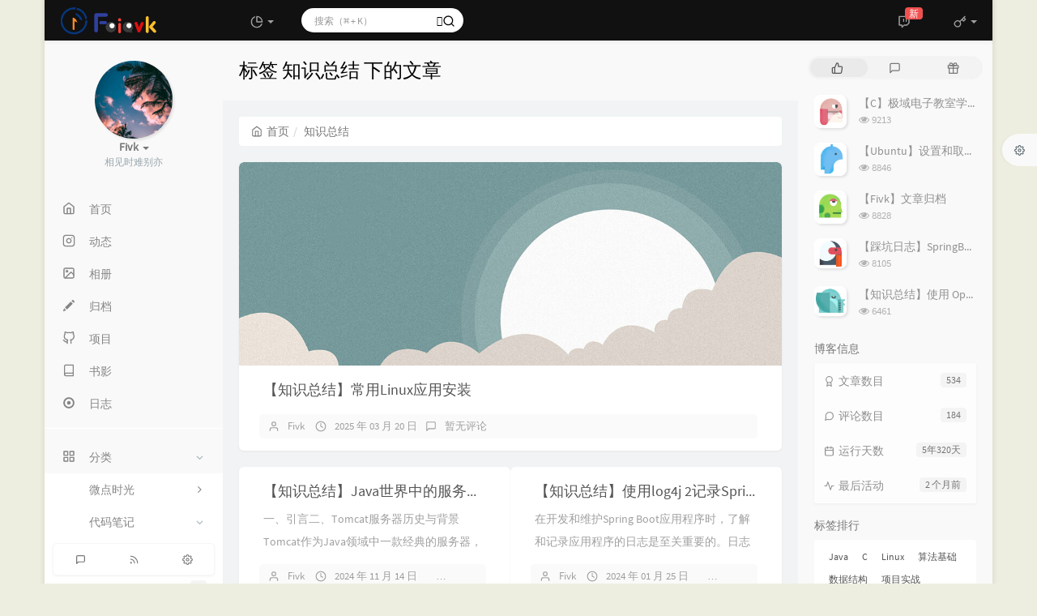

--- FILE ---
content_type: text/html; charset=UTF-8
request_url: https://blog.fivk.cn/tag/%E7%9F%A5%E8%AF%86%E6%80%BB%E7%BB%93/
body_size: 20238
content:



<!DOCTYPE HTML>
<html class="small-scroll-bar no-js bg" lang="zh-cmn-Hans">
<head>
    <meta name="viewport" content="width=device-width, initial-scale=1, maximum-scale=1"/>
    <meta charset="UTF-8">
    <!--IE 8浏览器的页面渲染方式-->
    <meta http-equiv="X-UA-Compatible" content="IE=edge, chrome=1">
    <!--默认使用极速内核：针对国内浏览器产商-->
    <meta name="renderer" content="webkit">
    <!--chrome Android 地址栏颜色-->
    <meta name="theme-color" content="#3a3f51"/>
<!--    <meta name="apple-mobile-web-app-status-bar-style" content="black-translucent">-->
<!--    <meta name="mobile-web-app-capable" content="yes">-->
<!--    <meta name="apple-mobile-web-app-capable" content="yes">-->
<!--    <meta name="apple-mobile-web-app-status-bar-style" content="default">-->
    <meta http-equiv="x-dns-prefetch-control" content="on">

    <title>标签 知识总结 下的文章 - Fivk博客</title>
            <link rel="icon" type="image/ico" href="/favicon.ico">
        <meta name="keywords" content="知识总结" />
<meta name="generator" content="Typecho 1.2.1" />
<meta name="template" content="handsome" />
<link rel="pingback" href="https://blog.fivk.cn/action/xmlrpc" />
<link rel="EditURI" type="application/rsd+xml" title="RSD" href="https://blog.fivk.cn/action/xmlrpc?rsd" />
<link rel="wlwmanifest" type="application/wlwmanifest+xml" href="https://blog.fivk.cn/action/xmlrpc?wlw" />
<link rel="alternate" type="application/rss+xml" title="知识总结 &raquo; Fivk博客 &raquo; RSS 2.0" href="https://blog.fivk.cn/feed/tag/%E7%9F%A5%E8%AF%86%E6%80%BB%E7%BB%93/" />
<link rel="alternate" type="application/rdf+xml" title="知识总结 &raquo; Fivk博客 &raquo; RSS 1.0" href="https://blog.fivk.cn/feed/rss/tag/%E7%9F%A5%E8%AF%86%E6%80%BB%E7%BB%93/" />
<link rel="alternate" type="application/atom+xml" title="知识总结 &raquo; Fivk博客 &raquo; ATOM 1.0" href="https://blog.fivk.cn/feed/atom/tag/%E7%9F%A5%E8%AF%86%E6%80%BB%E7%BB%93/" />
<link rel="stylesheet" type="text/css" href="//at.alicdn.com/t/c/font_1166601_9z3i5a8rer.css">
<link rel="stylesheet" type="text/css" href="https://blog.fivk.cn/usr/plugins/UserAgent/css/useragent.css" />

    
    <script type="text/javascript">

        window['LocalConst'] = {
            //base
            BASE_SCRIPT_URL: 'https://blog.fivk.cn/usr/themes/handsome/',
            BLOG_URL: 'https://blog.fivk.cn/',
            BLOG_URL_N: 'https://blog.fivk.cn',
            STATIC_PATH: 'https://blog.fivk.cn/usr/themes/handsome/assets/',
            BLOG_URL_PHP: 'https://blog.fivk.cn/',
            VDITOR_CDN: 'https://blog.fivk.cn/usr/themes/handsome/assets/libs/vditor',
            ECHART_CDN: 'https://blog.fivk.cn/usr/themes/handsome/assets/libs/vditor/dist/js/echarts',
            HIGHLIGHT_CDN: 'https://blog.fivk.cn/usr/themes/handsome/assets/libs/vditor/dist/js/highlight.js',

            MATHJAX_SVG_CDN: 'https://blog.fivk.cn/usr/themes/handsome/assets/libs/vditor/dist/js/mathjax/tex-svg-full.js',
            THEME_VERSION: '9.2.120230801501',
            THEME_VERSION_PRO: '9.2.1',
            DEBUG_MODE: '0',

            //comment
            COMMENT_NAME_INFO: '必须填写昵称或姓名',
            COMMENT_EMAIL_INFO: '必须填写电子邮箱地址',
            COMMENT_URL_INFO: '必须填写网站或者博客地址',
            COMMENT_EMAIL_LEGAL_INFO: '邮箱地址不合法',
            COMMENT_URL_LEGAL_INFO: '网站或者博客地址不合法',
            COMMENT_CONTENT_INFO: '必须填写评论内容',
            COMMENT_SUBMIT_ERROR: '提交失败，请重试！',
            COMMENT_CONTENT_LEGAL_INFO: '无法获取当前评论(评论已复制到剪切板)，可能原因如下：',
            COMMENT_NOT_IN_FIRST_PAGE:'尝试请前往评论第一页查看',
            COMMENT_NOT_BELONG_CURRENT_TAG:'当前评论不属于该标签，请关闭标签筛选后查看',
            COMMENT_NO_EMAIL:'如果没有填写邮箱则进入审核队列',
            COMMENT_PAGE_CACHED:'页面如果被缓存无法显示最新评论',
            COMMENT_BLOCKED:'评论可能被拦截且无反馈信息',
            COMMENT_AJAX_ERROR:'评论请求失败',
            COMMENT_TITLE: '评论通知',
            STAR_SUCCESS:'点赞成功',
            STAR_REPEAT:'您已点赞',
            STAR_ERROR_NETWORK:'点赞请求失败',
            STAR_ERROR_CODE:'点赞返回未知错误码',
            COOKIE_PREFIX: '4f2c7377785735564f56102135991546',
            COOKIE_PATH: '/',

            //login
            LOGIN_TITLE: '登录通知',
            REGISTER_TITLE: '注册通知',
            LOGIN_USERNAME_INFO: '必须填写用户名',
            LOGIN_PASSWORD_INFO: '请填写密码',
            REGISTER_MAIL_INFO: '请填写邮箱地址',
            LOGIN_SUBMIT_ERROR: '登录失败，请重新登录',
            REGISTER_SUBMIT_ERROR: '注册失败，请稍后重试',
            LOGIN_SUBMIT_INFO: '用户名或者密码错误，请重试',
            LOGIN_SUBMIT_SUCCESS: '登录成功',
            REGISTER_SUBMIT_SUCCESS: '注册成功，您的密码是：',
            CLICK_TO_REFRESH: '点击以刷新页面',
            PASSWORD_CHANGE_TIP: '初始密码仅显示一次，可在管理后台修改密码',
            LOGOUT_SUCCESS_REFRESH: '退出成功，正在刷新当前页面',

            LOGOUT_ERROR: '退出失败，请重试',
            LOGOUT_SUCCESS: '退出成功',
            SUBMIT_PASSWORD_INFO: '密码错误，请重试',
            SUBMIT_TIME_MACHINE:'发表新鲜事',
            REPLY_TIME_MACHINE:'回应',

            //comment
            ChANGYAN_APP_KEY: '',
            CHANGYAN_CONF: '',

            COMMENT_SYSTEM: '0',
            COMMENT_SYSTEM_ROOT: '0',
            COMMENT_SYSTEM_CHANGYAN: '1',
            COMMENT_SYSTEM_OTHERS: '2',
            EMOJI: '表情',
            COMMENT_NEED_EMAIL: '1',
            COMMENT_NEED_URL: '0',
            COMMENT_REJECT_PLACEHOLDER: '居然什么也不说，哼',
            COMMENT_PLACEHOLDER: '说点什么吧……',

            //pjax
            IS_PJAX: '1',
            IS_PAJX_COMMENT: '1',
            PJAX_ANIMATE: 'whiteRound',
            PJAX_TO_TOP: 'auto',
            TO_TOP_SPEED: '200',


            USER_COMPLETED: {"data":""},
            VDITOR_COMPLETED: {"data":""},

            //ui
            OPERATION_NOTICE: '操作通知',
            SCREENSHOT_BEGIN: '正在生成当前页面截图……',
            SCREENSHOT_NOTICE: '点击顶部下载按钮保存当前卡片',
            SCREENSHORT_ERROR: '由于图片跨域原因导致截图失败',
            SCREENSHORT_SUCCESS: '截图成功',

            //music
            MUSIC_NOTICE: '播放通知',
            MUSIC_FAILE: '当前音乐地址无效，自动为您播放下一首',
            MUSIC_FAILE_END: '当前音乐地址无效',
            MUSIC_LIST_SUCCESS: '歌单歌曲加载成功',
            MUSIC_AUTO_PLAY_NOTICE:"即将自动播放，点击<a class='stopMusic'>停止播放</a>",
            MUSIC_API: 'https://blog.fivk.cn/action/handsome-meting-api?server=:server&type=:type&id=:id&auth=:auth&r=:r',
            MUSIC_API_PARSE: 'https://blog.fivk.cn/action/handsome-meting-api?do=parse',

            //tag
            EDIT:'编辑',
            DELETE:'删除',
            OPERATION_CONFIRMED:'确认',
            OPERATION_CANCELED:'取消',

            TAG_EDIT_TITLE: '编辑提示',
            TAG_EDIT_DESC: '请输入修改后的标签名称（如果输入标签名称已存在，则会合并这两个标签）：',
            TAG_DELETE_TITLE: '删除提示',
            TAG_DELETE_DESC: '确认要删除该标签吗，删除该标签的同时会删除与该标签绑定的评论列表',

            CROSS_DELETE_DESC:'确认删除该条时光机吗？将无法恢复',


            //option
            TOC_TITLE: '文章目录',
            HEADER_FIX: '固定头部',
            ASIDE_FIX: '固定导航',
            ASIDE_FOLDED: '折叠导航',
            ASIDE_DOCK: '置顶导航',
            CONTAINER_BOX: '盒子模型',
            DARK_MODE: '深色模式',
            DARK_MODE_AUTO: '深色模式（自动）',
            DARK_MODE_FIXED: '深色模式（固定）',
            EDITOR_CHOICE: 'vditor',
            NO_LINK_ICO:'',
            NO_SHOW_RIGHT_SIDE_IN_POST: '',

            CDN_NAME: '',
            LAZY_LOAD: '',
            PAGE_ANIMATE: '',
            THEME_COLOR: '14',
            THEME_COLOR_EDIT: 'black-black-white',
            THEME_HEADER_FIX: '1',
            THEME_ASIDE_FIX: '1',
            THEME_ASIDE_FOLDED: '',
            THEME_ASIDE_DOCK: '',
            THEME_CONTAINER_BOX: '1',
            THEME_HIGHLIGHT_CODE: '1',
            THEME_TOC: '1',
            THEME_DARK_MODE: 'auto',

            THEME_DARK_MODE_VALUE: 'auto',
            SHOW_SETTING_BUTTON: '1',

            THEME_DARK_HOUR: '18',
            THEME_LIGHT_HOUR: '6',
            THUMB_STYLE: 'normal',
            AUTO_READ_MODE: '',
            SHOW_LYRIC:'',
            AUTO_SHOW_LYRIC:'1',
            //代码高亮
            CODE_STYLE_LIGHT: 'mac_light',
            CODE_STYLE_DARK: 'mac_dark',
            THEME_POST_CONTENT:'2',
            //other
            OFF_SCROLL_HEIGHT: '55',
            SHOW_IMAGE_ALT: '1',
            USER_LOGIN: '',
            USE_CACHE: '1',
            POST_SPEECH: '1',
            POST_MATHJAX: '1',
            SHOW_FOOTER:'1',
            IS_TRANSPARENT:'',
            LOADING_IMG:'',
            PLUGIN_READY:'1',
            PLUGIN_URL:'https://blog.fivk.cn/usr/plugins',
            FIRST_SCREEN_ANIMATE:'',
            RENDER_LANG:'zh_CN',
            SERVICE_WORKER_INSTALLED:false,
            CLOSE_LEFT_RESIZE:'',
            CLOSE_RIGHT_RESIZE:'',
            CALENDAR_GITHUB:'',
            LATEST_POST_TIME:'1768191384',
            LATEST_TIME_COMMENT_TIME:'1759828117',
            LEFT_LOCATION: '1',

            INPUT_NEW_TAG:'输入结束后加空格创建新标签'
        };

        function clearCache(needRefresh = false) {
            window.caches && caches.keys && caches.keys().then(function (keys) {
                keys.forEach(function (key) {
                    console.log("delete cache",key);
                    caches.delete(key);
                    if (needRefresh){
                        window.location.reload();
                    }
                });
            });
        }

        function unregisterSW() {
            navigator.serviceWorker.getRegistrations()
                .then(function (registrations) {
                    for (var index in registrations) {
                        // 清除缓存
                        registrations[index].unregister();
                    }
                });
        }

        function registerSW() {
            navigator.serviceWorker.register(LocalConst.BLOG_URL + 'sw.min.js?v=9.2.120230801501')
                .then(function (reg) {
                    if (reg.active){
                        LocalConst.SERVICE_WORKER_INSTALLED = true;
                    }
                }).catch(function (error) {
                console.log('cache failed with ' + error); // registration failed
            });
        }

        if ('serviceWorker' in navigator) {
            const isSafari = /Safari/.test(navigator.userAgent) && !/Chrome/.test(navigator.userAgent);
            if (LocalConst.USE_CACHE && !isSafari) {//safari的sw兼容性较差目前关闭
                registerSW();
            } else {
                unregisterSW();
                clearCache();
            }
        }
    </script>

    <!-- 第三方CDN加载CSS -->
    <link href="https://blog.fivk.cn/usr/themes/handsome/assets/libs/bootstrap/css/bootstrap.min.css" rel="stylesheet">


    <!-- 本地css静态资源 -->

        <link rel="stylesheet" href="https://blog.fivk.cn/usr/themes/handsome/assets/css/origin/function.min.css?v=9.2.120230801501" type="text/css"/>
    <link rel="stylesheet"
          href="https://blog.fivk.cn/usr/themes/handsome/assets/css/handsome.min.css?v=9.2.120230801501"
          type="text/css"/>

        
    
    <!--主题组件css文件加载-->
    
    <!--引入英文字体文件-->
            <link rel="stylesheet preload" href="https://blog.fivk.cn/usr/themes/handsome/assets/css/features/font.min.css?v=9.2.120230801501" as="style"/>
    
    <style type="text/css">
        
        html.bg {
        background: #eeeee0
        }
        .cool-transparent .off-screen+#content {
        background: #eeeee0
        }
@media (max-width:767px){
    html.bg {
        background: #EFEFEF
        }
        .cool-transparent .off-screen+#content {
        background: #EFEFEF
        }
}
/*评论边框*/
.comment-parent {
margin: 20px;
padding: 20px;
border-radius: 25px;
border: 1px solid rgba(255,255,255,.3);
}


/* 底部页脚 */
.github-badge {
  display: inline-block;
  border-radius: 4px;
  text-shadow: none;
  font-size: 12px;
  color: #fff;
  line-height: 15px;
  background-color: #abbac3;
  /*margin-bottom: 5px; 不让上下居中的罪魁祸首 */
}

.github-badge .badge-subject {
  display: inline-block;
  background-color: #4d4d4d;
  padding: 4px 4px 4px 6px;
  border-top-left-radius: 4px;
  border-bottom-left-radius: 4px;
}

.github-badge .badge-value {
  display: inline-block;
  padding: 4px 6px 4px 4px;
  border-top-right-radius: 4px;
  border-bottom-right-radius: 4px;
}

/* 底部颜色 */
.github-badge .bg-blue {
  background-color: #007ec6;
}

.github-badge .bg-orange {
  background-color: #ffa500;
}

.github-badge .bg-red {
  background-color: #f00;
}

.github-badge .bg-green {
  background-color: #3bca6e;
}

.github-badge .bg-purple {
  background-color: #ab34e9;
}


/*视频挂载*/

.iframe_video {
    position: relative;
    width: 100%;
}

@media only screen and (max-width: 767px) {
    .iframe_video {
        height: 15em;
    }
}

@media only screen and (min-width: 768px) and (max-width: 991px) {
    .iframe_video {
        height: 20em;
    }
}

@media only screen and (min-width: 992px) and (max-width: 1199px) {
    .iframe_video {
        height: 30em;
    }
}

@media only screen and (min-width: 1200px) {
    .iframe_video {
        height: 40em;
    }
}

.iframe_cross {
    position: relative;
    width: 100%;
    height: 0;
    padding-bottom: 75%
}

.iframe_cross iframe {
    position: absolute;
    width: 100%;
    height: 100%;
    left: 0;
    top: 0
}


/*版权信息&正文结束分割线 CSS*/
.cutline {
    border-top: 1px dotted #ccc;
    height: 1px;
    margin: 20px 0;
    text-align: center;
    width: 100%;
}
.cutline span {
    background-color: rgb(236, 237, 238);
    border: 1px solid #d6d6d6;
    font: 12px Arial,Microsoft JhengHei;
    padding: 2px 4px;
    position: relative;
    top: -10px;
}
.post-copyright {
    font-size: 13px;
    margin: 8px 0;
    padding: 10px;
    border-left: 4px solid #ff5252;
    background-color: rgba(220, 220, 220, 0.1);
    list-style: none;
    word-break: break-all;
    position: relative;
    overflow: hidden;
}
.post-copyright li {
    display: list-item;
    text-align: -webkit-match-parent;
}
.post-copyright a {
    color: rgba(0, 120, 231, 1);
    text-decoration: none;
    transition: color .1s;
}    </style>

    <!--全站jquery-->
    <script src="https://blog.fivk.cn/usr/themes/handsome/assets/libs/jquery/jquery.min.js"></script>
    <script>
        if (LocalConst.USE_CACHE && !window.jQuery){
            console.log("jQuery is Bad",document.cookie.indexOf("error_cache_refresh"));
            if (document.cookie && document.cookie.indexOf("error_cache_refresh")===-1){//半个小时内没有刷新过
                console.log("jQuery is Bad，we need clear cache,retry refresh");
                document.cookie = "error_cache_refresh=1;max-age=1800;path=/";
                clearCache(true);
                if ('serviceWorker' in navigator) {
                    //todo 尝试注销sw后再启用sw
                }
            }
        }
    </script>
    <!--网站统计代码-->
    <!-- 复制文字弹窗 -->
<script src="https://blog.fivk.cn/static/js/layer/layer.js"></script>

<!-- 自定义左侧栏自定义图标 -->
<link href="https://cdn.bootcss.com/font-awesome/4.7.0/css/font-awesome.min.css" rel="stylesheet">

</head>

<body id="body" class="fix-padding skt-loading">


    <!-- aside -->
      
  <div id="alllayout" class="app app-aside-fix container app-header-fixed ">  <!-- headnav -->
  <header id="header" class="app-header navbar box-shadow-bottom-lg fix-padding" role="menu">
    <!-- navbar header（交集处） -->
    <div id="header_left" class="text-ellipsis navbar-header bg-black">
    <button class="pull-right visible-xs" ui-toggle-class="show animated animated-lento fadeIn" target=".navbar-collapse">
        <span class="menu-icons"><i data-feather="search"></i></span>
    </button>
    <button class="pull-left visible-xs" ui-toggle-class="off-screen animated" target=".app-aside" ui-scroll="app">
        <span class="menu-icons"><i data-feather="menu"></i></span>
    </button>
    <!-- brand -->
    <a href="https://blog.fivk.cn/" class="navbar-brand text-lt">
        <span id="navbar-brand-day">
                            <img src="https://blog.fivk.cn/logo.png">                    </span>
                <span id="navbar-brand-dark" class="hide"> <img src="https://blog.fivk.cn/logo.png"></span>
            </a>
    <!-- / brand -->
    </div>
    <!-- / navbar header -->

    <!-- navbar collapse（顶部导航栏） -->
    <div id="header_right" class="collapse pos-rlt navbar-collapse bg-black">
    <!-- statitic info-->
        <ul class="nav navbar-nav hidden-sm">
        <li class="dropdown pos-stc">
            <a id="statistic_pane" data-status="false" href="#" data-toggle="dropdown" class="dropdown-toggle feathericons dropdown-toggle"
               aria-expanded="false">
                <i data-feather="pie-chart"></i>
                <span class="caret"></span>
            </a>
            <div class="dropdown-menu wrapper w-full bg-white">
                <div class="row">
                    <div class="col-sm-8 b-l b-light">
                        <div class="m-l-xs m-t-xs  font-bold">动态日历                        </div>
                        <div class="text-muted m-l-xs " style="font-size: 12px">统计近10个月的博主文章和评论数目</div>
                        <div class="text-center">
                            <nav class="loading-echart text-center m-t-lg m-b-lg">
                                <p class="infinite-scroll-request"><i class="animate-spin fontello fontello-refresh"></i>Loading...</p>
                            </nav>
                            <div id="post-calendar" class="top-echart hide"></div>
                        </div>
                    </div>
                    <div class="col-sm-4 b-l b-light">
                        <div class="m-l-xs m-t-xs m-b-sm font-bold">分类雷达图</div>
                        <div class="text-center">
                            <nav class="loading-echart text-center m-t-lg m-b-lg">
                                <p class="infinite-scroll-request"><i class="animate-spin fontello fontello-refresh"></i>Loading...</p>
                            </nav>
                            <div id="category-radar" class="top-echart hide"></div>
                        </div>
                    </div>
                </div>
                <div class="row">
                    <div class="col-sm-4 b-l b-light">
                        <div class="m-l-xs m-t-xs m-b-sm font-bold">发布统计图</div>
                        <div class="text-center">
                            <nav class="loading-echart text-center m-t-lg m-b-lg">
                                <p class="infinite-scroll-request"><i class="animate-spin fontello fontello-refresh"></i>Loading...</p>
                            </nav>
                            <div id="posts-chart" class="top-echart hide"></div>
                        </div>
                    </div>
                    <div class="col-sm-4 b-l b-light">
                        <div class="m-l-xs m-t-xs m-b-sm font-bold">分类统计图</div>
                        <div class="text-center">
                            <nav class="loading-echart text-center m-t-lg m-b-lg">
                                <p class="infinite-scroll-request"><i class="animate-spin fontello fontello-refresh"></i>Loading...</p>
                            </nav>
                            <div id="categories-chart" class="top-echart hide"></div>
                        </div>
                    </div>
                    <div class="col-sm-4 b-l b-light">
                        <div class="m-l-xs m-t-xs m-b-sm font-bold">标签统计图</div>
                        <div class="text-center">
                            <nav class="loading-echart text-center m-t-lg m-b-lg">
                                <p class="infinite-scroll-request"><i class="animate-spin fontello fontello-refresh"></i>Loading...</p>
                            </nav>
                            <div id="tags-chart" class="top-echart hide"></div>
                        </div>
                    </div>
                </div>
            </div>
        </li>
    </ul>
    
    <!-- search form -->

    <form id="searchform1" class="searchform navbar-form navbar-form-sm navbar-left shift" method="post"
          role="search">
        <div class="form-group">
            <div class="input-group rounded bg-white-pure box-shadow-wrap-normal">
                <input  autocomplete="off" id="search_input" type="search" name="s" class="transparent rounded form-control input-sm no-borders padder" required placeholder="搜索（⌘ + K）">
                <!--搜索提示-->
                <ul id="search_tips_drop" class="search_modal_list overflow-y-auto small-scroll-bar dropdown-menu hide" style="display:
                 block;top:
                30px; left: 0px;">
                </ul>
                <span id="search_submit" class="transparent input-group-btn">
                  <button  type="submit" class="transparent btn btn-sm">
                      <span class="feathericons icon-search"><i data-feather="search"></i></span>
                      <span class="feathericons animate-spin  hide spin-search"><i
                                  data-feather="loader"></i></span>
                  </button>
              </span>
            </div>
            <a class="btn btn-sm  btn-icon open_search_modal_mobile"><i data-feather="external-link"></i></a>
        </div>
    </form>
    <a href="" style="display: none" id="searchUrl"></a>
    <!-- / search form -->
        <ul class="nav navbar-nav navbar-right">
                                    <!--闲言碎语-->
            <li class="dropdown">
                <a href="#" data-toggle="dropdown" class="feathericons dropdown-toggle">
                    <i data-feather="twitch"></i>
                    <span class="visible-xs-inline">
              时光机              </span>
                    <span class="badge badge-sm up bg-danger pull-right-xs notify_talk">新</span>
                </a>
                <!-- dropdown -->
                <div id="small-talk" class="dropdown-menu w-xl animated fadeInUp">
                    <div class="panel bg-white">
                        <div class="panel-heading b-light bg-white">
                            <strong>
                                <span class="nav-icon"><i data-feather="instagram"></i></span>
                                时光机                            </strong>
                        </div>
                        <div class="list-group" id="smallRecording">
                            <a href="https://blog.fivk.cn/cross.html" class="list-group-item"><span class="clear block m-b-none words_contents">本来是记录生活的博客，没想渐渐的变成了记录编程开发的博客。很久没有更新个人状态和照片，这些年我的相册里面也有了很多很多有趣的照片，有机会一定要补上。<br><small class="text-muted">2025-01-13</small></span></a><a href="https://blog.fivk.cn/cross.html" class="list-group-item"><span class="clear block m-b-none words_contents">过去一年，评论数据出现丢失情况。原因在于部分文章因不符合规定受到公安部门警告，同时，为进一步加强管理，我决定建立评论审核机制，在此过程中清理了部分内容。目前，评论审核机制已正式上线，后续文章发布...<br><small class="text-muted">2025-01-13</small></span></a><a href="https://blog.fivk.cn/cross.html" class="list-group-item"><span class="clear block m-b-none words_contents">Future Innovations and Visionary Knowledge<br><small class="text-muted">2023-03-25</small></span></a>                        </div>
                    </div>
                </div>
            </li>
            <!--/闲言碎语-->
                            <!--登录管理-->
            <li class="dropdown" id="easyLogin">
                <a onclick="return false" data-toggle="dropdown" class="dropdown-toggle clear" data-toggle="dropdown">
                                            <span class="feathericons"><i data-feather="key"></i></span>
                                        <b class="caret"></b><!--下三角符号-->
                </a>
                <!-- dropdown(已经登录) -->
                                    <div class="dropdown-menu w-lg wrapper bg-white animated fadeIn" aria-labelledby="navbar-login-dropdown" id="user_panel">

                        <div class="tab-container post_tab" data-stopPropagation="true">
                            
                            <div class="tab-content no-border">
                                <div role="tabpanel" id="login_container" class="tab-pane fade active in">
                                    <form id="login_form" action="https://blog.fivk.cn/index.php/action/login?_=252b7214ca6d345d7da0e2963febab7c" method="post">
                                        <div class="form-group">
                                            <label for="navbar-login-user">用户名</label>
                                            <input type="text" name="name" id="navbar-login-user" class="form-control" placeholder="用户名或电子邮箱"></div>
                                        <div class="form-group">
                                            <label for="navbar-login-password">密码</label>
                                            <input autocomplete type="password" name="password" id="navbar-login-password"
                                                   class="form-control" placeholder="密码"></div>
                                        <button style="width: 100%" type="submit"  class="user_op_submit btn-rounded box-shadow-wrap-lg btn-gd-primary padder-lg">
                                            <span>登录</span>
                                            <span class="text-active">登录中...</span>
                                            <i class="animate-spin  fontello fontello-spinner hide"></i>
                                        </button>

                                        <input type="hidden" name="referer" value="https://blog.fivk.cn/"></form>
                                </div>

                                                            </div>
                        </div>
                    </div>
                            </li>
            <!--/登录管理-->
            </ul>
    </div>
    <!-- / navbar collapse -->
</header>
  <div id="search_modal" class="modal fade" tabindex="-1" role="dialog" aria-labelledby="mySmallModalLabel"> 
   <div class="modal-dialog modal-lg" role="document"> 
    <div class="modal-content box-shadow-wrap-lg"> 
     <div class="modal-header"> 
        <div class="form-group">
            <div class="input-group box-shadow-wrap-normal slight-border">
                <input  autocomplete="off" id="search_modal_input" type="search" name="s" class="transparent form-control input-sm padder" required placeholder="输入关键词搜索…">
                <!--搜索提示-->
                
                <span id="search_modal_submit" class="transparent input-group-btn">
                  <button  type="submit" class="transparent btn btn-sm">
                      <span class="feathericons icon-search"><i data-feather="search"></i></span>
                      <span class="feathericons animate-spin  hide spin-search"><i
                                  data-feather="loader"></i></span>
                  </button>
              </span>
            </div>
        </div>      
     </div> 
     <div class="modal-body"> 
      <div class="tab-container post_tab"> 
       <ul class="nav no-padder b-b scroll-hide" role="tablist"> 
        <li class="nav-item active" role="presentation"><a class="nav-link active" style="" data-toggle="tab" role="tab" data-target="#post_search_content">文章</a></li> 
        <li class="nav-item " role="presentation"><a class="nav-link " style="" data-toggle="tab" role="tab" data-target="#time_search_content">时光机</a></li> 
       </ul> 
       <div class="tab-content no-border no-padder">
       <div role="tabpanel" id="post_search_content" class="tab-pane fade active in">
       <ul id="search_modal_list" class="search_modal_list overflow-y-auto small-scroll-bar dropdown-menu">
                </ul>
        </div>
        
        
       <div role="tabpanel" id="time_search_content" class="tab-pane fade">
       <ul id="time_search_modal_list" class="search_modal_list overflow-y-auto small-scroll-bar dropdown-menu">
                </ul>
        </div>
                
       </div>
       <!--tab-content--> 
      </div> 
      <!--tab-container-->
     </div> 
     <!--modal-body--> 
    </div>
    <!--modal-content--> 
   </div>
   <!--modal-dialog--> 
  </div>
  <!--modal-->
  <!-- / headnav -->

  <!--选择侧边栏的颜色-->
  <aside id="aside" class="gpu-speed app-aside hidden-xs bg-white">  <!--<aside>-->
        <div class="aside-wrap" layout="column">
        <div class="navi-wrap scroll-y scroll-hide" flex>
          <!-- user -->
          <div class="clearfix hidden-xs text-center hide  show" id="aside-user">
            <div class="dropdown wrapper m-t-sm ">
                <div ui-nav>
                          <a href="https://fivk.cn/">
                            <span class="thumb-lg w-auto-folded avatar  ">
                  <img src="https://q1.qlogo.cn/g?b=qq&nk=11470226&s=640" class="img-full img-circle">
                    <i class="md b-white bottom hide" id="auto_status" data-toggle="tooltip" data-placement="left" title=""></i>
                </span>
              </a>
                </div>
              <a href="#" data-toggle="dropdown" class="dropdown-toggle hidden-folded  ">
                <span class="clear">
                  <span class="block">
                    <strong class="font-bold text-lt">Fivk</strong>
                    <b class="caret"></b>
                  </span>
                  <span class="text-muted text-xs block">相见时难别亦</span>
                </span>
              </a>
              <!-- dropdown -->
              <ul class="dropdown-menu animated fadeInRight w hidden-folded no-padder">
                <li class="wrapper b-b m-b-sm bg-info m-n">
                  <span class="arrow top hidden-folded arrow-info"></span>
                  <div>
                                                  <p>早上好，永远年轻，永远热泪盈眶</p>
                                  </div>
                  <div class="progress progress-xs m-b-none dker">
                    <div class="progress-bar bg-white" data-toggle="tooltip" data-original-title="时间已经度过37.50%" style="width: 37.50%"></div>
                  </div>
                </li>
              </ul>
              <!-- / dropdown -->
            </div>
          </div>
          <!-- / user -->

          <!-- nav -->
          <nav ui-nav class="navi clearfix">
            <ul class="nav">
             <!--index-->
                <li class="hidden-folded padder m-t m-b-sm text-muted text-xs">
<!--                <span>--><!--</span>-->
              </li>
                                          <!--主页-->
              <li>
                <a href="https://blog.fivk.cn/" class="auto">
                    <span class="nav-icon"><i data-feather="home"></i></span>
                    <span>首页</span>
                </a>
              </li>
              <!-- /主页 -->
                            <li> <a target="_self" href="https://blog.fivk.cn/cross.html" 
class ="auto"><span class="nav-icon" ><i data-feather="instagram"></i></span><span >动态</span></a></li><li> <a target="_self" href="https://blog.fivk.cn/category/images/" 
class ="auto"><span class="nav-icon" ><i data-feather="image"></i></span><span >相册</span></a></li><li> <a target="_self" href="https://blog.fivk.cn/archives/1205.html" 
class ="auto"><span class="nav-icon" ><i class="glyphicon glyphicon-pencil"></i></span><span >归档</span></a></li><li> <a target="_self" href="https://blog.fivk.cn/github.html" 
class ="auto"><span class="nav-icon" ><i data-feather="github"></i></span><span >项目</span></a></li><li> <a target="_self" href="https://blog.fivk.cn/index.php/duzhe.html" 
class ="auto"><span class="nav-icon" ><i data-feather="book"></i></span><span >书影</span></a></li><li> <a target="_self" href="https://blog.fivk.cn/record.html" 
class ="auto"><span class="nav-icon" ><i class="glyphicon glyphicon-record"></i></span><span >日志</span></a></li>                              <li class="line dk"></li>
			<!--Components-->
              <li class="hidden-folded padder m-t m-b-sm text-muted text-xs">
<!--                <span>--><!--</span>-->
              </li>
              <!--分类category-->
                              <li >
                <a class="auto">
                  <span class="pull-right text-muted">
                    <i class="fontello icon-fw fontello-angle-right text"></i>
                    <i class="fontello icon-fw fontello-angle-down text-active"></i>
                  </span>
<!--                  <i class="glyphicon glyphicon-th"></i>-->
                    <span class="nav-icon"><i data-feather="grid"></i></span>

                    <span>分类</span>
                </a>
                <ul class="nav nav-sub dk">
<!--                  <li class="nav-sub-header">-->
<!--                    <a>-->
<!--                      <span>--><!--</span>-->
<!--                    </a>-->
<!--                  </li>-->
                  <!--循环输出分类-->

                    <li class="category-level-0 category-parent"><a class="auto" href="https://blog.fivk.cn/category/images/"><span class="pull-right text-muted">
                    <i class="fontello icon-fw fontello-angle-right text"></i>
                    <i class="fontello icon-fw fontello-angle-down text-active"></i>
                  </span><span class="parent_name">微点时光</span></a><ul class="nav nav-sub dk child-nav"><li class="category-level-1 category-child category-level-odd"><a  href="https://blog.fivk.cn/category/picture/"><b class="badge pull-right">0</b>相册图片</a></li><li class="category-level-1 category-child category-level-odd"><a  href="https://blog.fivk.cn/category/diary/"><b class="badge pull-right">7</b>日记心事</a></li></ul></li><li class="category-level-0 category-parent"><a class="auto" href="https://blog.fivk.cn/category/daima/"><span class="pull-right text-muted">
                    <i class="fontello icon-fw fontello-angle-right text"></i>
                    <i class="fontello icon-fw fontello-angle-down text-active"></i>
                  </span><span class="parent_name">代码笔记</span></a><ul class="nav nav-sub dk child-nav"><li class="category-level-1 category-child category-level-odd"><a  href="https://blog.fivk.cn/category/C/"><b class="badge pull-right">111</b>C/C++</a></li><li class="category-level-1 category-child category-level-odd"><a  href="https://blog.fivk.cn/category/Linux/"><b class="badge pull-right">25</b>Linux</a></li><li class="category-level-1 category-child category-level-odd"><a  href="https://blog.fivk.cn/category/python/"><b class="badge pull-right">13</b>python</a></li><li class="category-level-1 category-child category-level-odd"><a  href="https://blog.fivk.cn/category/Java/"><b class="badge pull-right">62</b>Java</a></li><li class="category-level-1 category-child category-level-odd"><a  href="https://blog.fivk.cn/category/MySQL/"><b class="badge pull-right">8</b>MySQL</a></li><li class="category-level-1 category-child category-level-odd"><a  href="https://blog.fivk.cn/category/JavaWeb/"><b class="badge pull-right">18</b>JavaWeb</a></li><li class="category-level-1 category-child category-level-odd"><a  href="https://blog.fivk.cn/category/Web/"><b class="badge pull-right">5</b>Web</a></li></ul></li><li class="category-level-0 category-parent"><a class="auto" href="https://blog.fivk.cn/category/algorithm/"><span class="pull-right text-muted">
                    <i class="fontello icon-fw fontello-angle-right text"></i>
                    <i class="fontello icon-fw fontello-angle-down text-active"></i>
                  </span><span class="parent_name">算法学习</span></a><ul class="nav nav-sub dk child-nav"><li class="category-level-1 category-child category-level-odd"><a  href="https://blog.fivk.cn/category/subject/"><b class="badge pull-right">18</b>题目典例</a></li><li class="category-level-1 category-child category-level-odd"><a  href="https://blog.fivk.cn/category/data-structure/"><b class="badge pull-right">22</b>数据结构</a></li><li class="category-level-1 category-child category-level-odd"><a  href="https://blog.fivk.cn/category/algorithm-basis/"><b class="badge pull-right">29</b>算法基础</a></li></ul></li><li class="category-level-0 category-parent"><a class="auto" href="https://blog.fivk.cn/category/Code/"><span class="pull-right text-muted">
                    <i class="fontello icon-fw fontello-angle-right text"></i>
                    <i class="fontello icon-fw fontello-angle-down text-active"></i>
                  </span><span class="parent_name">编程开发</span></a><ul class="nav nav-sub dk child-nav"><li class="category-level-1 category-child category-level-odd"><a  href="https://blog.fivk.cn/category/bug/"><b class="badge pull-right">17</b>踩坑日志</a></li><li class="category-level-1 category-child category-level-odd"><a  href="https://blog.fivk.cn/category/framework/"><b class="badge pull-right">11</b>基础框架</a></li><li class="category-level-1 category-child category-level-odd"><a  href="https://blog.fivk.cn/category/cloud/"><b class="badge pull-right">28</b>微服务栈</a></li><li class="category-level-1 category-child category-level-odd"><a  href="https://blog.fivk.cn/category/project/"><b class="badge pull-right">27</b>项目实战</a></li><li class="category-level-1 category-child category-level-odd"><a  href="https://blog.fivk.cn/category/skill/"><b class="badge pull-right">22</b>开发技巧</a></li><li class="category-level-1 category-child category-level-odd"><a  href="https://blog.fivk.cn/category/summary/"><b class="badge pull-right">71</b>知识总结</a></li></ul></li><li class="category-level-0 category-parent"><a class="auto" href="https://blog.fivk.cn/category/resources/"><span class="pull-right text-muted">
                    <i class="fontello icon-fw fontello-angle-right text"></i>
                    <i class="fontello icon-fw fontello-angle-down text-active"></i>
                  </span><span class="parent_name">资源教程</span></a><ul class="nav nav-sub dk child-nav"><li class="category-level-1 category-child category-level-odd"><a  href="https://blog.fivk.cn/category/Typecho/"><b class="badge pull-right">3</b>Typecho</a></li><li class="category-level-1 category-child category-level-odd"><a  href="https://blog.fivk.cn/category/tool/"><b class="badge pull-right">3</b>实用工具</a></li><li class="category-level-1 category-child category-level-odd"><a  href="https://blog.fivk.cn/category/tools/"><b class="badge pull-right">8</b>开发工具</a></li></ul></li>                    
                    <!--/循环输出分类-->

                </ul>
              </li>
                                    <!--独立页面pages-->
              <li>
                <a class="auto">
                  <span class="pull-right text-muted">
                    <i class="fontello icon-fw fontello-angle-right text"></i>
                    <i class="fontello icon-fw fontello-angle-down text-active"></i>
                  </span>
                    <span class="nav-icon"><i data-feather="file"></i></span>
                  <span>页面</span>
                </a>
                <ul class="nav nav-sub dk">
<!--                  <li class="nav-sub-header">-->
<!--                    <a data-no-instant>-->
<!--                      <span>--><!--</span>-->
<!--                    </a>-->
<!--                  </li>-->
                    <!--这个字段不会被显示出来-->
                  <!--循环输出独立页面-->
                                                                                   <li><a href="https://blog.fivk.cn/github.html"><span>项目</span></a></li>
                                                                 <li><a href="https://blog.fivk.cn/cross.html"><span>动态</span></a></li>
                                                                 <li><a href="https://blog.fivk.cn/msg.html"><span>留言</span></a></li>
                                                                 <li><a href="https://blog.fivk.cn/links.html"><span>友链</span></a></li>
                                                                 <li><a href="https://blog.fivk.cn/record.html"><span>归档</span></a></li>
                                                                 <li><a href="https://blog.fivk.cn/duzhe.html"><span>书影</span></a></li>
                                   </ul>
              </li>
                                                    <!--友情链接-->
              <li>
                <a class="auto">
                  <span class="pull-right text-muted">
                    <i class="fontello icon-fw fontello-angle-right text"></i>
                    <i class="fontello icon-fw fontello-angle-down text-active"></i>
                  </span>
                    <span class="nav-icon"><i data-feather="user"></i></span>
                  <span>友链</span>
                </a>
                <ul class="nav nav-sub dk">
                  <li class="nav-sub-header">
<!--                    <a data-no-instant>-->
<!--                      <span>--><!--</span>-->
<!--                    </a>-->
<!--                  </li>-->
                  <!--使用links插件，输出全站友链-->
                 <li data-original-title="人生总有未知的深渊?不去怎么知道！" data-toggle="tooltip" 
data-placement="top"><a rel='noopener' href="http://www.bdmcom.cn" target="_blank"><span>本当迷博客</span></a></li><li data-original-title="这里是诺仙の客栈，我在这里记录和分享我的点点滴滴！客官来看看啊~" data-toggle="tooltip" 
data-placement="top"><a rel='noopener' href="https://nxvav.cn" target="_blank"><span>诺仙の客栈</span></a></li><li data-original-title="一个神秘的人，什么介绍都没有。" data-toggle="tooltip" 
data-placement="top"><a rel='noopener' href="https://blog.zhanxy.cn/" target="_blank"><span>MOMENT</span></a></li>                </ul>
              </li>
                                                </ul>
          </nav>
          <!-- nav -->
            <!--left_footer-->
                            <div id="left_footer" class="social_icon box-shadow-wrap-normal aside-items b-normal nav-xs lt">
                    <a data-container="body" data-toggle="tooltip" data-placement="top" data-original-title="评论RSS订阅"
                           target="_blank"  href="https://blog.fivk.cn/feed/comments/" class="aside-item btn btn-sm  btn-icon">
                            <span class="left-bottom-icons block"><i data-feather="message-square"></i></span>
                        </a><a data-container="body" data-toggle="tooltip" data-placement="top" data-original-title="文章RSS订阅"
                           target="_blank"  href="https://blog.fivk.cn/feed/" class="aside-item btn btn-sm  btn-icon">
                            <span class="left-bottom-icons block"><i data-feather="rss"></i></span>
                        </a><a data-container="body" data-toggle="tooltip" data-placement="top" data-original-title="后台管理"
                           target="_blank"  href="https://blog.fivk.cn/admin/" class="aside-item btn btn-sm  btn-icon">
                            <span class="left-bottom-icons block"><i data-feather="settings"></i></span>
                        </a>                </div>
                    </div>
          <!--end of .navi-wrap-->
      </div><!--.aside-wrap-->
  </aside>
<!-- content -->

<div id="content" class="app-content">
    <div class="resize-pane">
        <div id="trigger_left_content" class="trigger_content"><div class="trigger_drag_content"></div></div>
        <div id="trigger_left_button" data-placement="right" data-toggle="tooltip" data-original-title="点击展开左侧边栏" class="normal-widget resize-pane-trigger box-shadow-wrap-lg"><i data-feather="sidebar"></i></div>
    </div>
    <!--loading animate-->
    <section id="loading" class="loading hide">
    <div class="preloader-inner">
        <div class="loader-inner ball-scale-multiple"><div></div><div></div><div></div></div>
    </div>
</section>





    <!-- / aside -->

  <a class="off-screen-toggle hide"></a>
    <div class="hide" id="post_category"><a href="https://blog.fivk.cn/category/JavaWeb/"></a></div>
  <main class="app-content-body ">
    <div class="hbox hbox-auto-xs hbox-auto-sm">
      <div class="col center-part gpu-speed" id="post-panel">
        <header class="bg-light lter  wrapper-md">
          <h1 class="m-n font-thin h3 text-black l-h">标签 知识总结 下的文章</h1>
            <small class="text-muted letterspacing indexWords"></small>
          </header>
        <div class="wrapper-md">
            <ol class="breadcrumb bg-white-pure" itemscope=""><li>
                 <a href="https://blog.fivk.cn/" itemprop="breadcrumb" title="返回首页" data-toggle="tooltip"><span class="home-icons"><i data-feather="home"></i></span>首页</a>
             </li><li class="active">知识总结</li></ol>                   <!-- 输出文章 TODO:整合该部分代码-->
           <div class="blog-post post-list"><div class="single-post panel panel-large box-shadow-wrap-normal">
<div class="index-post-img"><a href="https://blog.fivk.cn/archives/6610.html"><img  src="https://blog.fivk.cn/usr/themes/handsome/assets/img/sj/7.jpg" 
class="img-full lazy" /></a></div><div class="post-meta wrapper-lg padder-v">
<div class="post_title_wrapper">    <h2 class="m-t-xs text-ellipsis index-post-title text-title"><a 
    href="https://blog.fivk.cn/archives/6610.html">【知识总结】常用Linux应用安装</a></h2>
</div> <!-- end of post_title_wrapper--><p class="summary l-h-2x text-muted"></p><div class="text-muted post-item-foot post-item-foot-icon text-ellipsis list-inline">
<li>
<span class="m-r-sm right-small-icons"><i data-feather="user"></i></span><a href="https://blog.fivk.cn/author/1/">Fivk</a></li>

<li><span class="right-small-icons m-r-sm"><i data-feather="clock"></i></span>2025 年 03 月 20 日</li><li><span class="right-small-icons m-r-sm"><i 
data-feather="message-square"></i></span><a href="https://blog.fivk.cn/archives/6610.html#comments">暂无评论</a></li></div> <!--post-meta wrapper-lg--></div><!--text-muted-->
</div><!--panel/panel-small-->
<div class="single-post panel panel-no-pic box-shadow-wrap-normal"><div class="post-meta wrapper-lg padder-v">
<div class="post_title_wrapper">    <h2 class="m-t-xs text-ellipsis index-post-title text-title"><a 
    href="https://blog.fivk.cn/archives/6548.html">【知识总结】Java世界中的服务器之星：Tomcat、Jetty、Undertow 和 Netty 深度解析</a></h2>
</div> <!-- end of post_title_wrapper--><p class="summary l-h-2x text-muted">一、引言二、Tomcat服务器历史与背景Tomcat作为Java领域中一款经典的服务器，有着悠久的历史。它是Apache软件基金会的Jakarta项目中的...</p><div class="text-muted post-item-foot post-item-foot-icon text-ellipsis list-inline">
<li>
<span class="m-r-sm right-small-icons"><i data-feather="user"></i></span><a href="https://blog.fivk.cn/author/1/">Fivk</a></li>

<li><span class="right-small-icons m-r-sm"><i data-feather="clock"></i></span>2024 年 11 月 14 日</li><li><span class="right-small-icons m-r-sm"><i 
data-feather="message-square"></i></span><a href="https://blog.fivk.cn/archives/6548.html#comments">暂无评论</a></li></div> <!--post-meta wrapper-lg--></div><!--text-muted-->
</div><!--panel/panel-small-->
<div class="single-post panel panel-no-pic box-shadow-wrap-normal"><div class="post-meta wrapper-lg padder-v">
<div class="post_title_wrapper">    <h2 class="m-t-xs text-ellipsis index-post-title text-title"><a 
    href="https://blog.fivk.cn/archives/6520.html">【知识总结】使用log4j 2记录Spring Boot应用程序日志</a></h2>
</div> <!-- end of post_title_wrapper--><p class="summary l-h-2x text-muted">在开发和维护Spring Boot应用程序时，了解和记录应用程序的日志是至关重要的。日志记录可以帮助我们追踪代码的执行过程、排查错误和监控应用程序的运行状...</p><div class="text-muted post-item-foot post-item-foot-icon text-ellipsis list-inline">
<li>
<span class="m-r-sm right-small-icons"><i data-feather="user"></i></span><a href="https://blog.fivk.cn/author/1/">Fivk</a></li>

<li><span class="right-small-icons m-r-sm"><i data-feather="clock"></i></span>2024 年 01 月 25 日</li><li><span class="right-small-icons m-r-sm"><i 
data-feather="message-square"></i></span><a href="https://blog.fivk.cn/archives/6520.html#comments">暂无评论</a></li></div> <!--post-meta wrapper-lg--></div><!--text-muted-->
</div><!--panel/panel-small-->
<div class="single-post panel panel-no-pic box-shadow-wrap-normal"><div class="post-meta wrapper-lg padder-v">
<div class="post_title_wrapper">    <h2 class="m-t-xs text-ellipsis index-post-title text-title"><a 
    href="https://blog.fivk.cn/archives/2314.html">【知识总结】深度探索JavaScript数组方法：代码更优雅高效</a></h2>
</div> <!-- end of post_title_wrapper--><p class="summary l-h-2x text-muted">JavaScript提供了丰富的数组方法，以便于我们处理和操作数组。在这篇文章中，我们将依次介绍并演示如何使用这些方法。1. find()：寻找符合条件的...</p><div class="text-muted post-item-foot post-item-foot-icon text-ellipsis list-inline">
<li>
<span class="m-r-sm right-small-icons"><i data-feather="user"></i></span><a href="https://blog.fivk.cn/author/1/">Fivk</a></li>

<li><span class="right-small-icons m-r-sm"><i data-feather="clock"></i></span>2023 年 05 月 28 日</li><li><span class="right-small-icons m-r-sm"><i 
data-feather="message-square"></i></span><a href="https://blog.fivk.cn/archives/2314.html#comments">4 条评论</a></li></div> <!--post-meta wrapper-lg--></div><!--text-muted-->
</div><!--panel/panel-small-->
<div class="single-post panel panel-no-pic box-shadow-wrap-normal"><div class="post-meta wrapper-lg padder-v">
<div class="post_title_wrapper">    <h2 class="m-t-xs text-ellipsis index-post-title text-title"><a 
    href="https://blog.fivk.cn/archives/1705.html">【知识总结】@mapper和@repository区别</a></h2>
</div> <!-- end of post_title_wrapper--><p class="summary l-h-2x text-muted">@Mapper 和 @Repository 是 Java Spring 框架中的两个注解，用于不同的用途。@Mapper 注解用于标识一个 Java 接口...</p><div class="text-muted post-item-foot post-item-foot-icon text-ellipsis list-inline">
<li>
<span class="m-r-sm right-small-icons"><i data-feather="user"></i></span><a href="https://blog.fivk.cn/author/1/">Fivk</a></li>

<li><span class="right-small-icons m-r-sm"><i data-feather="clock"></i></span>2023 年 03 月 06 日</li><li><span class="right-small-icons m-r-sm"><i 
data-feather="message-square"></i></span><a href="https://blog.fivk.cn/archives/1705.html#comments">暂无评论</a></li></div> <!--post-meta wrapper-lg--></div><!--text-muted-->
</div><!--panel/panel-small-->
<div class="single-post panel panel-no-pic box-shadow-wrap-normal"><div class="post-meta wrapper-lg padder-v">
<div class="post_title_wrapper">    <h2 class="m-t-xs text-ellipsis index-post-title text-title"><a 
    href="https://blog.fivk.cn/archives/1468.html">【开发技巧】SSM后端常用到的模板</a></h2>
</div> <!-- end of post_title_wrapper--><p class="summary l-h-2x text-muted">1.mybatis-config.xml模板&lt;?xml version=&quot;1.0&quot; encoding=&quot;UTF-8&q...</p><div class="text-muted post-item-foot post-item-foot-icon text-ellipsis list-inline">
<li>
<span class="m-r-sm right-small-icons"><i data-feather="user"></i></span><a href="https://blog.fivk.cn/author/1/">Fivk</a></li>

<li><span class="right-small-icons m-r-sm"><i data-feather="clock"></i></span>2022 年 07 月 15 日</li><li><span class="right-small-icons m-r-sm"><i 
data-feather="message-square"></i></span><a href="https://blog.fivk.cn/archives/1468.html#comments">暂无评论</a></li></div> <!--post-meta wrapper-lg--></div><!--text-muted-->
</div><!--panel/panel-small-->
<div class="single-post panel panel-no-pic box-shadow-wrap-normal"><div class="post-meta wrapper-lg padder-v">
<div class="post_title_wrapper">    <h2 class="m-t-xs text-ellipsis index-post-title text-title"><a 
    href="https://blog.fivk.cn/archives/1451.html">【知识总结】Linux部署Jar包</a></h2>
</div> <!-- end of post_title_wrapper--><p class="summary l-h-2x text-muted">首先安装tomcat，mysql，些必要的软件。命令一：当前CMD窗口被占用,按CTRL + C打断程序运行,或者直接关闭窗口,也是程序退出java -j...</p><div class="text-muted post-item-foot post-item-foot-icon text-ellipsis list-inline">
<li>
<span class="m-r-sm right-small-icons"><i data-feather="user"></i></span><a href="https://blog.fivk.cn/author/1/">Fivk</a></li>

<li><span class="right-small-icons m-r-sm"><i data-feather="clock"></i></span>2022 年 06 月 15 日</li><li><span class="right-small-icons m-r-sm"><i 
data-feather="message-square"></i></span><a href="https://blog.fivk.cn/archives/1451.html#comments">3 条评论</a></li></div> <!--post-meta wrapper-lg--></div><!--text-muted-->
</div><!--panel/panel-small-->
<div class="single-post panel panel-no-pic box-shadow-wrap-normal"><div class="post-meta wrapper-lg padder-v">
<div class="post_title_wrapper">    <h2 class="m-t-xs text-ellipsis index-post-title text-title"><a 
    href="https://blog.fivk.cn/archives/1427.html">【项目实战】瑞吉外卖项目实战</a></h2>
</div> <!-- end of post_title_wrapper--><p class="summary l-h-2x text-muted">今天开始做这个项目，用上之前学过的知识，加油！！第一章 瑞吉外卖项目第二章 Git第三章 Linux第四章 Redis第五章 项目优化</p><div class="text-muted post-item-foot post-item-foot-icon text-ellipsis list-inline">
<li>
<span class="m-r-sm right-small-icons"><i data-feather="user"></i></span><a href="https://blog.fivk.cn/author/1/">Fivk</a></li>

<li><span class="right-small-icons m-r-sm"><i data-feather="clock"></i></span>2022 年 06 月 08 日</li><li><span class="right-small-icons m-r-sm"><i 
data-feather="message-square"></i></span><a href="https://blog.fivk.cn/archives/1427.html#comments">暂无评论</a></li></div> <!--post-meta wrapper-lg--></div><!--text-muted-->
</div><!--panel/panel-small-->
<div class="single-post panel panel-no-pic box-shadow-wrap-normal"><div class="post-meta wrapper-lg padder-v">
<div class="post_title_wrapper">    <h2 class="m-t-xs text-ellipsis index-post-title text-title"><a 
    href="https://blog.fivk.cn/archives/1360.html">【知识总结】@Component和@Bean的区别</a></h2>
</div> <!-- end of post_title_wrapper--><p class="summary l-h-2x text-muted">@Component注解表明一个类会作为组件类，并告知Spring要为这个类创建bean。@Bean注解告诉Spring这个方法将会返回一个对象，这个对象...</p><div class="text-muted post-item-foot post-item-foot-icon text-ellipsis list-inline">
<li>
<span class="m-r-sm right-small-icons"><i data-feather="user"></i></span><a href="https://blog.fivk.cn/author/1/">Fivk</a></li>

<li><span class="right-small-icons m-r-sm"><i data-feather="clock"></i></span>2022 年 06 月 01 日</li><li><span class="right-small-icons m-r-sm"><i 
data-feather="message-square"></i></span><a href="https://blog.fivk.cn/archives/1360.html#comments">暂无评论</a></li></div> <!--post-meta wrapper-lg--></div><!--text-muted-->
</div><!--panel/panel-small-->
<div class="panel-small single-post box-shadow-wrap-normal">
    <div class="index-post-img-small post-feature index-img-small">
        <a href="https://blog.fivk.cn/archives/1201.html">
            <div class="item-thumb-small lazy">
            <img  src="https://blog.fivk.cn/usr/uploads/2023/03/3496160000.png" class="post-pic lazy">
</div>
        </a>
    </div><div class="post-meta wrapper-lg padder-v">
<div class="post_title_wrapper">    <h2 class="m-t-xs text-ellipsis index-post-title text-title"><a 
    href="https://blog.fivk.cn/archives/1201.html">【知识总结】JavaWeb学习笔记</a></h2>
</div> <!-- end of post_title_wrapper--><p class="summary l-h-2x text-muted">废话少说，加油！笔记来自各个论坛、b站、书籍、上课内容等等..学习视频： 配套资源：内容</p><div class="text-muted post-item-foot post-item-foot-icon text-ellipsis list-inline">
<li>
<span class="m-r-sm right-small-icons"><i data-feather="user"></i></span><a href="https://blog.fivk.cn/author/1/">Fivk</a></li>

<li><span class="right-small-icons m-r-sm"><i data-feather="clock"></i></span>2022 年 04 月 13 日</li><li><span class="right-small-icons m-r-sm"><i 
data-feather="message-square"></i></span><a href="https://blog.fivk.cn/archives/1201.html#comments">暂无评论</a></li></div> <!--post-meta wrapper-lg--></div><!--text-muted-->
</div><!--panel/panel-small-->
</div>       
          <!--分页 按钮-->
          <nav class="text-center m-t-lg m-b-lg" role="navigation">
              <ol class="page-navigator"><li class="current"><a href="https://blog.fivk.cn/tag/%E7%9F%A5%E8%AF%86%E6%80%BB%E7%BB%93/1/">1</a></li><li><a href="https://blog.fivk.cn/tag/%E7%9F%A5%E8%AF%86%E6%80%BB%E7%BB%93/2/">2</a></li><li class="next"><a href="https://blog.fivk.cn/tag/%E7%9F%A5%E8%AF%86%E6%80%BB%E7%BB%93/2/"><i class="fontello fontello-chevron-right"></i></a></li></ol>          </nav>
            <style>
                .page-navigator>li>a, .page-navigator>li>span{
                    line-height: 1.42857143;
                    padding: 6px 12px;
                }
            </style>
        </div>
      </div>
      <!-- 右侧栏-->
               <aside id="rightAside" class="asideBar col w-md bg-white-only bg-auto no-border-xs" role="complementary">
     <div id="sidebar">
               <section id="right_first_section" class="widget widget_tabs clear">
       <div class="nav-tabs-alt no-js-hide new-nav-tab-wrap">
        <ul class="nav nav-tabs nav-justified box-shadow-wrap-normal tablist new-nav-tab" role="tablist">
            <li  data-index="0" class="active" role="presentation"> <a  data-target="#widget-tabs-4-hots" role="tab"
                                                                   aria-controls="widget-tabs-4-hots" aria-expanded="true" data-toggle="tab"><div class="sidebar-icon" data-toggle="tooltip" title="热门文章" data-container="body"><i data-feather="thumbs-up"></i><span class="sr-only">热门文章</span></div> </a></li>
                            <li role="presentation" data-index="1"> <a data-target="#widget-tabs-4-comments" role="tab" aria-controls="widget-tabs-4-comments" aria-expanded="false" data-toggle="tab"><div data-toggle="tooltip" title="最新评论" data-container="body" class="sidebar-icon"><i  data-feather="message-square"></i><span class="sr-only">最新评论</span></div>  </a></li>
                        <li data-index="2" role="presentation"> <a data-target="#widget-tabs-4-random" role="tab" aria-controls="widget-tabs-4-random" aria-expanded="false" data-toggle="tab"> <div data-toggle="tooltip" title="随机文章" data-container="body" class="sidebar-icon"><i data-feather="gift"></i><span class="sr-only">随机文章</span></div>
             </a></li>
            <span class="navs-slider-bar"></span>
        </ul>
       </div>
       <div class="tab-content new-nav-tab-content">
       <!--热门文章-->
        <div id="widget-tabs-4-hots" class="tab-pane  fade in wrapper-md active" role="tabpanel">
<!--         <h5 class="widget-title m-t-none text-md">--><!--</h5>-->
         <ul class="list-group no-bg no-borders pull-in m-b-none">
          <li class="list-group-item">
                <a href="https://blog.fivk.cn/archives/767.html" class="pull-left thumb-sm m-r"><img src="https://blog.fivk.cn/usr/themes/handsome/assets/img/sj2/6.jpg" class="img-40px normal-shadow img-square"></a>
                <div class="clear">
                    <h4 class="h5 l-h text-second text-ellipsis"> <a href="https://blog.fivk.cn/archives/767.html" title="【C】极域电子教室学生端解除控制"> 【C】极域电子教室学生端解除控制 </a></h4>
                    <small class="text-muted post-head-icon text-second"><span class="meta-date"> <i class="fontello fontello-eye" aria-hidden="true"></i> <span class="sr-only">浏览次数:</span> <span class="meta-value">9213</span>
                    </span>
              </small></div></li><li class="list-group-item">
                <a href="https://blog.fivk.cn/archives/6393.html" class="pull-left thumb-sm m-r"><img src="https://blog.fivk.cn/usr/themes/handsome/assets/img/sj2/9.jpg" class="img-40px normal-shadow img-square"></a>
                <div class="clear">
                    <h4 class="h5 l-h text-second text-ellipsis"> <a href="https://blog.fivk.cn/archives/6393.html" title="【Ubuntu】设置和取消代理的简易指南"> 【Ubuntu】设置和取消代理的简易指南 </a></h4>
                    <small class="text-muted post-head-icon text-second"><span class="meta-date"> <i class="fontello fontello-eye" aria-hidden="true"></i> <span class="sr-only">浏览次数:</span> <span class="meta-value">8846</span>
                    </span>
              </small></div></li><li class="list-group-item">
                <a href="https://blog.fivk.cn/archives/1205.html" class="pull-left thumb-sm m-r"><img src="https://blog.fivk.cn/usr/themes/handsome/assets/img/sj2/8.jpg" class="img-40px normal-shadow img-square"></a>
                <div class="clear">
                    <h4 class="h5 l-h text-second text-ellipsis"> <a href="https://blog.fivk.cn/archives/1205.html" title="【Fivk】文章归档"> 【Fivk】文章归档 </a></h4>
                    <small class="text-muted post-head-icon text-second"><span class="meta-date"> <i class="fontello fontello-eye" aria-hidden="true"></i> <span class="sr-only">浏览次数:</span> <span class="meta-value">8828</span>
                    </span>
              </small></div></li><li class="list-group-item">
                <a href="https://blog.fivk.cn/archives/1448.html" class="pull-left thumb-sm m-r"><img src="https://blog.fivk.cn/usr/themes/handsome/assets/img/sj2/3.jpg" class="img-40px normal-shadow img-square"></a>
                <div class="clear">
                    <h4 class="h5 l-h text-second text-ellipsis"> <a href="https://blog.fivk.cn/archives/1448.html" title="【踩坑日志】SpringBoot项目启动提示This primary key of &quot;id&quot; is primitive !不建议如此请使用包装类 in Class:"> 【踩坑日志】SpringBoot项目启动提示This primary key of &quot;id&quot; is primitive !不建议如此请使用包装类 in Class: </a></h4>
                    <small class="text-muted post-head-icon text-second"><span class="meta-date"> <i class="fontello fontello-eye" aria-hidden="true"></i> <span class="sr-only">浏览次数:</span> <span class="meta-value">8105</span>
                    </span>
              </small></div></li><li class="list-group-item">
                <a href="https://blog.fivk.cn/archives/6620.html" class="pull-left thumb-sm m-r"><img src="https://blog.fivk.cn/usr/themes/handsome/assets/img/sj2/1.jpg" class="img-40px normal-shadow img-square"></a>
                <div class="clear">
                    <h4 class="h5 l-h text-second text-ellipsis"> <a href="https://blog.fivk.cn/archives/6620.html" title="【知识总结】使用 OpenVPN 实现按需分流：避免全局代理泄露隐私"> 【知识总结】使用 OpenVPN 实现按需分流：避免全局代理泄露隐私 </a></h4>
                    <small class="text-muted post-head-icon text-second"><span class="meta-date"> <i class="fontello fontello-eye" aria-hidden="true"></i> <span class="sr-only">浏览次数:</span> <span class="meta-value">6461</span>
                    </span>
              </small></div></li>         </ul>
        </div>
                   <!--最新评论-->
        <div id="widget-tabs-4-comments" class="tab-pane fade wrapper-md no-js-show" role="tabpanel">
<!--         <h5 class="widget-title m-t-none text-md">--><!--</h5>-->
         <ul class="list-group no-borders pull-in auto m-b-none no-bg">
                              <li class="list-group-item">

              <a href="https://blog.fivk.cn/archives/1205.html/comment-page-1#comment-431" class="pull-left thumb-sm avatar m-r">
                  <img nogallery src="https://q2.qlogo.cn/g?b=qq&nk=905530636&s=100" class="img-40px photo img-square normal-shadow">              </a>
              <a href="https://blog.fivk.cn/archives/1205.html/comment-page-1#comment-431" class="text-muted">
                  <!--<i class="iconfont icon-comments-o text-muted pull-right m-t-sm text-sm" title="" aria-hidden="true" data-toggle="tooltip" data-placement="auto left"></i>
                  <span class="sr-only"></span>-->
              </a>
              <div class="clear">
                  <div class="text-ellipsis">
                      <a href="https://blog.fivk.cn/archives/1205.html/comment-page-1#comment-431" title="紫微财运"> 紫微财运 </a>
                  </div>
                  <small class="text-muted">
                      <span>
                          这个归档页面做的好赞，zb有免费的文章归档，一个比一个丑。                      </span>
                  </small>
              </div>
          </li>
                    <li class="list-group-item">

              <a href="https://blog.fivk.cn/archives/1451.html/comment-page-1#comment-398" class="pull-left thumb-sm avatar m-r">
                  <img nogallery src="https://q2.qlogo.cn/g?b=qq&nk=1474051104&s=100" class="img-40px photo img-square normal-shadow">              </a>
              <a href="https://blog.fivk.cn/archives/1451.html/comment-page-1#comment-398" class="text-muted">
                  <!--<i class="iconfont icon-comments-o text-muted pull-right m-t-sm text-sm" title="" aria-hidden="true" data-toggle="tooltip" data-placement="auto left"></i>
                  <span class="sr-only"></span>-->
              </a>
              <div class="clear">
                  <div class="text-ellipsis">
                      <a href="https://blog.fivk.cn/archives/1451.html/comment-page-1#comment-398" title="本当迷"> 本当迷 </a>
                  </div>
                  <small class="text-muted">
                      <span>
                          哈哈 时过境迁 再看一遍 帆的文章质量还是那么高                      </span>
                  </small>
              </div>
          </li>
                    <li class="list-group-item">

              <a href="https://blog.fivk.cn/archives/1702.html/comment-page-1#comment-335" class="pull-left thumb-sm avatar m-r">
                  <img nogallery src="https://q2.qlogo.cn/g?b=qq&nk=864530979&s=100" class="img-40px photo img-square normal-shadow">              </a>
              <a href="https://blog.fivk.cn/archives/1702.html/comment-page-1#comment-335" class="text-muted">
                  <!--<i class="iconfont icon-comments-o text-muted pull-right m-t-sm text-sm" title="" aria-hidden="true" data-toggle="tooltip" data-placement="auto left"></i>
                  <span class="sr-only"></span>-->
              </a>
              <div class="clear">
                  <div class="text-ellipsis">
                      <a href="https://blog.fivk.cn/archives/1702.html/comment-page-1#comment-335" title="挺胸的打工人"> 挺胸的打工人 </a>
                  </div>
                  <small class="text-muted">
                      <span>
                          感谢博主分享                      </span>
                  </small>
              </div>
          </li>
                    <li class="list-group-item">

              <a href="https://blog.fivk.cn/archives/3336.html/comment-page-1#comment-330" class="pull-left thumb-sm avatar m-r">
                  <img nogallery src="https://q2.qlogo.cn/g?b=qq&nk=2173822023&s=100" class="img-40px photo img-square normal-shadow">              </a>
              <a href="https://blog.fivk.cn/archives/3336.html/comment-page-1#comment-330" class="text-muted">
                  <!--<i class="iconfont icon-comments-o text-muted pull-right m-t-sm text-sm" title="" aria-hidden="true" data-toggle="tooltip" data-placement="auto left"></i>
                  <span class="sr-only"></span>-->
              </a>
              <div class="clear">
                  <div class="text-ellipsis">
                      <a href="https://blog.fivk.cn/archives/3336.html/comment-page-1#comment-330" title="菜菜"> 菜菜 </a>
                  </div>
                  <small class="text-muted">
                      <span>
                          一天就学一些我不知道的东西(´இ皿இ｀)                      </span>
                  </small>
              </div>
          </li>
                    <li class="list-group-item">

              <a href="https://blog.fivk.cn/archives/1822.html/comment-page-1#comment-328" class="pull-left thumb-sm avatar m-r">
                  <img nogallery src="https://q2.qlogo.cn/g?b=qq&nk=1211017835&s=100" class="img-40px photo img-square normal-shadow">              </a>
              <a href="https://blog.fivk.cn/archives/1822.html/comment-page-1#comment-328" class="text-muted">
                  <!--<i class="iconfont icon-comments-o text-muted pull-right m-t-sm text-sm" title="" aria-hidden="true" data-toggle="tooltip" data-placement="auto left"></i>
                  <span class="sr-only"></span>-->
              </a>
              <div class="clear">
                  <div class="text-ellipsis">
                      <a href="https://blog.fivk.cn/archives/1822.html/comment-page-1#comment-328" title="zhanqy"> zhanqy </a>
                  </div>
                  <small class="text-muted">
                      <span>
                          博主赛高！                      </span>
                  </small>
              </div>
          </li>
                   </ul>
        </div>
                   <!--随机文章-->
        <div id="widget-tabs-4-random" class="tab-pane fade wrapper-md no-js-show" role="tabpanel">
<!--            <h5 class="widget-title m-t-none text-md">--><!--</h5>-->
            <ul class="list-group no-bg no-borders pull-in m-b-none">
            <li class="list-group-item">
                <a href="https://blog.fivk.cn/archives/1720.html" class="pull-left thumb-sm m-r"><img src="https://blog.fivk.cn/usr/themes/handsome/assets/img/sj2/6.jpg" class="img-40px normal-shadow img-square"></a>
                <div class="clear">
                    <h4 class="h5 l-h text-second text-ellipsis"> <a href="https://blog.fivk.cn/archives/1720.html" title="【Redis】核心概念"> 【Redis】核心概念 </a></h4>
                    <small class="text-muted post-head-icon"><span class="meta-date"> <i class="fontello fontello-eye" aria-hidden="true"></i> <span class="sr-only">浏览次数:</span> <span class="meta-value">1731</span>
                    </span>
              </small></div></li><li class="list-group-item">
                <a href="https://blog.fivk.cn/archives/829.html" class="pull-left thumb-sm m-r"><img src="https://blog.fivk.cn/usr/themes/handsome/assets/img/sj2/9.jpg" class="img-40px normal-shadow img-square"></a>
                <div class="clear">
                    <h4 class="h5 l-h text-second text-ellipsis"> <a href="https://blog.fivk.cn/archives/829.html" title="【Java】常用类之String"> 【Java】常用类之String </a></h4>
                    <small class="text-muted post-head-icon"><span class="meta-date"> <i class="fontello fontello-eye" aria-hidden="true"></i> <span class="sr-only">浏览次数:</span> <span class="meta-value">2111</span>
                    </span>
              </small></div></li><li class="list-group-item">
                <a href="https://blog.fivk.cn/archives/774.html" class="pull-left thumb-sm m-r"><img src="https://blog.fivk.cn/usr/themes/handsome/assets/img/sj2/8.jpg" class="img-40px normal-shadow img-square"></a>
                <div class="clear">
                    <h4 class="h5 l-h text-second text-ellipsis"> <a href="https://blog.fivk.cn/archives/774.html" title="【数据结构】二叉树_二叉搜索树中的插入操作"> 【数据结构】二叉树_二叉搜索树中的插入操作 </a></h4>
                    <small class="text-muted post-head-icon"><span class="meta-date"> <i class="fontello fontello-eye" aria-hidden="true"></i> <span class="sr-only">浏览次数:</span> <span class="meta-value">2331</span>
                    </span>
              </small></div></li><li class="list-group-item">
                <a href="https://blog.fivk.cn/archives/1438.html" class="pull-left thumb-sm m-r"><img src="https://blog.fivk.cn/usr/themes/handsome/assets/img/sj2/3.jpg" class="img-40px normal-shadow img-square"></a>
                <div class="clear">
                    <h4 class="h5 l-h text-second text-ellipsis"> <a href="https://blog.fivk.cn/archives/1438.html" title="【踩坑日志】springboot项目启动localhost 发送了无效的响应"> 【踩坑日志】springboot项目启动localhost 发送了无效的响应 </a></h4>
                    <small class="text-muted post-head-icon"><span class="meta-date"> <i class="fontello fontello-eye" aria-hidden="true"></i> <span class="sr-only">浏览次数:</span> <span class="meta-value">3255</span>
                    </span>
              </small></div></li><li class="list-group-item">
                <a href="https://blog.fivk.cn/archives/6518.html" class="pull-left thumb-sm m-r"><img src="https://blog.fivk.cn/usr/themes/handsome/assets/img/sj2/1.jpg" class="img-40px normal-shadow img-square"></a>
                <div class="clear">
                    <h4 class="h5 l-h text-second text-ellipsis"> <a href="https://blog.fivk.cn/archives/6518.html" title="【Git】代理设置"> 【Git】代理设置 </a></h4>
                    <small class="text-muted post-head-icon"><span class="meta-date"> <i class="fontello fontello-eye" aria-hidden="true"></i> <span class="sr-only">浏览次数:</span> <span class="meta-value">2829</span>
                    </span>
              </small></div></li>            </ul>
        </div>
       </div>
      </section>
               <!--博客信息-->
               <section id="blog_info" class="widget widget_categories wrapper-md padder-v-none clear">
       <h5 class="widget-title m-t-none">博客信息</h5>
       <ul class="list-group box-shadow-wrap-normal">
                      <li class="list-group-item text-second"><span class="blog-info-icons"> <i data-feather="award"></i></span> <span
                       class="badge
           pull-right">534</span>文章数目</li>
                      <li class="list-group-item text-second"> <span class="blog-info-icons"> <i data-feather="message-circle"></i></span>
               <span class="badge
           pull-right">184</span>评论数目</li>
                      <li class="list-group-item text-second"><span class="blog-info-icons"> <i data-feather="calendar"></i></span>
               <span class="badge
           pull-right">5年320天</span>运行天数</li>
           <li class="list-group-item text-second"><span class="blog-info-icons"> <i data-feather="activity"></i></span> <span
                       class="badge
           pull-right">2 个月前</span>最后活动</li>
       </ul>
      </section>
                        <!--非文章页面-->
            <section id="tag_cloud" class="widget widget_tag_cloud wrapper-md padder-v-none clear">
       <h5 class="widget-title m-t-none">标签排行</h5>
          <div class="tags l-h-2x panel wrapper-sm padder-v-ssm">
                                                                    <a href="https://blog.fivk.cn/tag/Java/" class="label badge">Java</a>
                                        <a href="https://blog.fivk.cn/tag/C/" class="label badge">C</a>
                                        <a href="https://blog.fivk.cn/tag/Linux/" class="label badge">Linux</a>
                                        <a href="https://blog.fivk.cn/tag/%E7%AE%97%E6%B3%95%E5%9F%BA%E7%A1%80/" class="label badge">算法基础</a>
                                        <a href="https://blog.fivk.cn/tag/%E6%95%B0%E6%8D%AE%E7%BB%93%E6%9E%84/" class="label badge">数据结构</a>
                                        <a href="https://blog.fivk.cn/tag/%E9%A1%B9%E7%9B%AE%E5%AE%9E%E6%88%98/" class="label badge">项目实战</a>
                                        <a href="https://blog.fivk.cn/tag/%E5%87%BD%E6%95%B0%E5%BF%AB%E6%9F%A5/" class="label badge">函数快查</a>
                                        <a href="https://blog.fivk.cn/tag/STL/" class="label badge">STL</a>
                                        <a href="https://blog.fivk.cn/tag/%E9%93%BE%E8%A1%A8/" class="label badge">链表</a>
                                        <a href="https://blog.fivk.cn/tag/MOOC/" class="label badge">MOOC</a>
                                        <a href="https://blog.fivk.cn/tag/%E5%8A%A8%E6%80%81%E8%A7%84%E5%88%92/" class="label badge">动态规划</a>
                                        <a href="https://blog.fivk.cn/tag/Javaweb/" class="label badge">Javaweb</a>
                                        <a href="https://blog.fivk.cn/tag/%E7%9F%A5%E8%AF%86%E6%80%BB%E7%BB%93/" class="label badge">知识总结</a>
                                        <a href="https://blog.fivk.cn/tag/%E5%BE%AE%E6%9C%8D%E5%8A%A1/" class="label badge">微服务</a>
                                        <a href="https://blog.fivk.cn/tag/%E6%8E%A2%E8%8A%B1%E4%BA%A4%E5%8F%8B/" class="label badge">探花交友</a>
                                        <a href="https://blog.fivk.cn/tag/%E4%BB%A3%E7%A0%81%E7%AC%94%E8%AE%B0/" class="label badge">代码笔记</a>
                                        <a href="https://blog.fivk.cn/tag/python/" class="label badge">python</a>
                                        <a href="https://blog.fivk.cn/tag/%E5%9F%BA%E7%A1%80%E6%A1%86%E6%9E%B6/" class="label badge">基础框架</a>
                                        <a href="https://blog.fivk.cn/tag/Redis/" class="label badge">Redis</a>
                                        <a href="https://blog.fivk.cn/tag/Docker/" class="label badge">Docker</a>
                                        <a href="https://blog.fivk.cn/tag/%E5%AE%B9%E5%99%A8/" class="label badge">容器</a>
                                        <a href="https://blog.fivk.cn/tag/ACM/" class="label badge">ACM</a>
                                        <a href="https://blog.fivk.cn/tag/MySQL/" class="label badge">MySQL</a>
                                        <a href="https://blog.fivk.cn/tag/%E7%91%9E%E5%90%89%E5%A4%96%E5%8D%96/" class="label badge">瑞吉外卖</a>
                                        <a href="https://blog.fivk.cn/tag/%E5%BC%80%E5%8F%91%E6%8A%80%E5%B7%A7/" class="label badge">开发技巧</a>
                                        <a href="https://blog.fivk.cn/tag/%E6%96%87%E4%BB%B6/" class="label badge">文件</a>
                                        <a href="https://blog.fivk.cn/tag/%E8%B8%A9%E5%9D%91%E6%97%A5%E5%BF%97/" class="label badge">踩坑日志</a>
                                        <a href="https://blog.fivk.cn/tag/%E5%9B%BE%E8%AE%BA%E7%AE%97%E6%B3%95/" class="label badge">图论算法</a>
                                        <a href="https://blog.fivk.cn/tag/Vue/" class="label badge">Vue</a>
                                        <a href="https://blog.fivk.cn/tag/Git/" class="label badge">Git</a>
                                          </div>
      </section>
                    </div>
     </aside>
      </div>
  </main>

    <!-- footer -->
    </div><!-- /content -->

<!--right panel-->
    <script type="text/template" id="tmpl-customizer">
        <div class="settings panel panel-default setting_body_panel right_panel" aria-hidden="true">
            <button class="rightSettingBtn btn btn-default pos-abt border-radius-half-left"
                    data-toggle="tooltip" data-placement="left" data-original-title="外观设置"
                    data-toggle-class=".settings=active, .settings-icon=animate-spin-span,.tocify-mobile-panel=false">
                  <span class="settings-icon"><i width="13px" height="13px"
                                                 data-feather="settings"></i></span>
            </button>
            <div class="panel-heading">
                <button class="mode-set pull-right btn btn-xs btn-rounded btn-danger " name="reset" data-toggle="tooltip"
                        data-placement="left" data-original-title="恢复默认值" >重置</button>
                设置
            </div>
            <div class="setting_body">
                <div class="panel-body">
                    <# for ( var keys = _.keys( data.sections.settings ), i = 0, name; keys.length > i; ++i ) { #>
                    <div<# if ( i !== ( keys.length - 1 ) ) print( ' class="m-b-sm"' ); else print(' id="mode_set" class="mode_set"')
                    #>>
                    <label class="i-switch bg-info pull-right">
                        <input type="checkbox" name="{{ keys[i] }}" <#
                        print( ' value="'+handsome_UI.mode+data
                        .defaults[keys[i]]+'"' )
                        if ((data.defaults[keys[i]]=="auto" && handsome_UI.mode =="dark") || data
                        .defaults[keys[i]] == true) print( ' checked="checked"' );
                        #> />
                        <i></i>
                    </label>

                    <span> <# if(data.defaults[keys[i]]=="auto") print(LocalConst.DARK_MODE_AUTO); else if(data
                      .sections.settings[keys[i]] == LocalConst.DARK_MODE) {print(LocalConst.DARK_MODE_FIXED)
                      }else print(data.sections.settings[keys[i]]);#></span>
                    <# if ( i == ( keys.length - 1 ) ) {print( ' <small id="auto_info"'); if(data.defaults[keys[i]]!=="auto") print(' style="display:none"') ;print('><i class="glyphicon glyphicon-info-sign" data-toggle="tooltip" data-placement="bottom" data-original-title="网站深色模式自动依据您的设备关于深色模式的设置进行切换"></i></small>')}; #>
                </div>
                <# } #>
            </div>
            <div class="wrapper b-t b-light bg-light lter r-b">
                <div class="row row-sm">
                    <div class="col-xs-4">
                        <#
                        _.each( data.sections.colors, function( color, i ) {
                        var newColumnBefore = ( i % 5 ) === 4;
                        #>
                        <label class="i-checks block<# if ( !newColumnBefore ) print( ' m-b-sm' ); #>">
                            <input type="radio" name="color" value="{{ i }}"<# if ( data.defaults['color'] === i ) print( ' checked="checked"' ); #> />
                            <span class="block bg-light clearfix pos-rlt">
								<span class="active pos-abt w-full h-full bg-black-opacity text-center">
									<i class="fontello fontello-check text-md text-white m-t-xs"></i>
								</span>
								<b class="{{ color.navbarHeader }} header"></b>
								<b class="{{ color.navbarCollapse }} header"></b>
								<b class="{{ color.aside.replace( ' b-r', '' ) }}"></b>
							</span>
                        </label>
                        <#
                        if ( newColumnBefore && ( i + 1 ) < data.sections.colors.length )
                        print( '</div><div class="col-xs-4">' );
                        } );
                        #>
                    </div>
                </div>
            </div>
        </div>
        </div>
    </script>
<div class="topButton panel panel-default">
    <button id="goToTop" class=" btn btn-default rightSettingBtn  pos-abt hide
          border-radius-half-left"
            data-toggle="tooltip" data-placement="left" data-original-title="返回顶部">
        <span class="settings-icon2"><i width="13px" height="13px" data-feather="corner-right-up"></i></span>
        <!--              <i class="fontello fontello-chevron-circle-up" aria-hidden="true"></i>-->
    </button>
</div>
    <div class="tag_toc_body hide">
        <div class="tocify-mobile-panel panel panel-default setting_body_panel right_panel" aria-hidden="true">
            <button class="rightSettingBtn border-radius-half-left btn btn-default pos-abt "
                    data-toggle="tooltip"
                    data-placement="left"
                    data-original-title="目录" data-toggle-class=".tocify-mobile-panel=active,
                    .settings=false">
                <span class="settings-icon2"><i width="13px" height="13px" data-feather="list"></i></span>
            </button>
            <div class="panel-heading">文章目录</div>
            <div class="setting_body toc-mobile-body">
                <div class="panel-body">
                    <div id="tocTree" class="tocTree"></div>
                </div>
            </div>
        </div>
    </div>

<footer id="footer" class="app-footer" role="footer">
    <div class="padder-sm bg-white footer_wrapper box-shadow-wrap-normal b-normal">
        <div class="pull-right hidden-xs text-ellipsis">
             
<div class="github-badge" data-toggle="tooltip" data-placement="top" data-original-title="贵公网安备52262702000070">
<a href="https://beian.mps.gov.cn/#/query/webSearch?code=52262702000070" rel="noreferrer" target="_blank">
<span class="badge-subject">贵公网安备</span><span class="badge-value bg-black">52262702000070</span>
</a>
</div>
  
<!-- 站点信息 -->
<div class="github-badge"  data-toggle="tooltip" data-placement="top" data-original-title="sitemap.xml">
    <a href="https://blog.fivk.cn/sitemap.xml" target="_blank">
        <span class="badge-subject">sitemap</span><span class="badge-value bg-red">XML</span>
    </a>
</div>

        </div>
        <span class="text-ellipsis">
                <!-- 版权信息 -->
<div class="github-badge" data-toggle="tooltip" data-placement="top" data-original-title="Copyright ©2025 Fivk博客">
    <a href="/">
        <span class="badge-subject">Copyright</span><span class="badge-value bg-blue">©2025 Fivk博客</span>
    </a>
</div>

<!-- 备案信息 -->
<div class="github-badge" data-toggle="tooltip" data-placement="top" data-original-title="黔ICP备2022009864号-1">
    <a href="https://beian.miit.gov.cn" target="_blank">
        <span class="badge-subject">黔ICP备</span><span class="badge-value bg-green">2022009864号-1</span>
    </a>
</div>
        </span>
    </div>

</footer>



  </div><!--end of .app app-header-fixed-->




        

<!--定义全局变量-->


<!--主题核心js-->

<script id="vditor_method" src="https://blog.fivk.cn/usr/themes/handsome/assets/libs/vditor/dist/method.min.js"></script>




    <script src="https://blog.fivk.cn/usr/themes/handsome/assets/js/function.min.js?v=9.2.120230801501"></script>

    <script src="https://blog.fivk.cn/usr/themes/handsome/assets/js/core.min.js?v=9.2.120230801501"></script>



<script>
    $(function () {
        if ('serviceWorker' in navigator) {
            if (LocalConst.USE_CACHE) {
                navigator.serviceWorker.addEventListener('controllerchange', function (ev) {
                    try {
                        if (LocalConst.SERVICE_WORKER_INSTALLED){
                            $.message({
                                title:"检测到本地缓存需要更新",
                                message:"<a href='#' onclick='window.location.reload();'>点击刷新页面</a>更新本地缓存",
                                type:'warning',
                                time: '300000'
                            });
                        }else{
                            console.log("controllerchange:first sw install success");
                        }
                    }catch (e) {
                        console.log("controllerchange error",e);
                    }
                });
            }
        }
    })
</script>

<!--主题组件js加载-->
    <script src="https://blog.fivk.cn/usr/themes/handsome/assets/js/features/jquery.pjax.min.js" type="text/javascript"></script>



<!--pjax动画组件-->
    <script>
        window.paceOptions = {
            ajax: {
                ignoreURLs: ['/.*handsome-meting-api.*/']
            },//忽视音乐加载的ajax请求
            restartOnPushState: false,
            startOnPageLoad: false,
            restartOnRequestAfter: false
        };
    </script>
    <script src="https://blog.fivk.cn/usr/themes/handsome/assets/js/features/pace.min.js"></script>


            <style>
                        .loading {
    display: block;
    position: fixed;
    top: 0;
    left: 0;
    width: 100%;
    height: 100%;
    background-color: rgba(255, 255, 255, 0.9);
    z-index: 123456789 !important;
    opacity: 1;
    -webkit-transition: opacity 0.3s ease;
    -moz-transition: opacity 0.3s ease;
    -ms-transition: opacity 0.3s ease;
    -o-transition: opacity 0.3s ease;
    transition: opacity 0.3s ease
}

.loading .preloader-inner {
    position: absolute;
    top: 50%;
    left: 50%;
    -webkit-transform: translate(-50%, -50%);
    -moz-transform: translate(-50%, -50%);
    -ms-transform: translate(-50%, -50%);
    -o-transform: translate(-50%, -50%);
    transform: translate(-50%, -50%)
}

.loading .loader-inner.ball-scale-multiple div {
    background-color: #000
}

.loading.loading-loaded {
    opacity: 0;
    display: none;
}

@-webkit-keyframes ball-scale-multiple {
    0% {
        -webkit-transform: scale(0);
        transform: scale(0);
        opacity: 0
    }

    5% {
        opacity: 1
    }

    100% {
        -webkit-transform: scale(1);
        transform: scale(1);
        opacity: 0
    }

}

@keyframes ball-scale-multiple {
    0% {
        -webkit-transform: scale(0);
        transform: scale(0);
        opacity: 0
    }

    5% {
        opacity: 1
    }

    100% {
        -webkit-transform: scale(1);
        transform: scale(1);
        opacity: 0
    }

}

.ball-scale-multiple {
    position: relative;
    -webkit-transform: translateY(-30px);
    transform: translateY(-30px)
}

.ball-scale-multiple>div:nth-child(2) {
    -webkit-animation-delay: -.4s;
    animation-delay: -.4s
}

.ball-scale-multiple>div:nth-child(3) {
    -webkit-animation-delay: -.2s;
    animation-delay: -.2s
}

.ball-scale-multiple>div {
    position: absolute;
    left: -30px;
    top: 0;
    opacity: 0;
    margin: 0;
    width: 60px;
    height: 60px;
    -webkit-animation: ball-scale-multiple 1s 0s linear infinite;
    animation: ball-scale-multiple 1s 0s linear infinite
}

.ball-scale-multiple>div {
    background-color: #fff;
    border-radius: 100%
}
        </style>
    





<!--截图插件-->
<script src="https://blog.fivk.cn/usr/themes/handsome/assets/js/features/html2canvas.min.js"></script>
<!--主题组件js加载结束-->

<!--用户自定义js-->
<script type="text/javascript">
    try{
        <!--复制弹框-->
document.body.oncopy = function() {layer.msg('复制成功，若要转载请务必保留本文链接！');};
    }catch (e){
        handsome_util.settingError("外观设置————开发者设置——自定义js");
        console.error(e);
    }
</script>



</body>
</html><!--html end-->
    <!-- / footer -->


--- FILE ---
content_type: text/css
request_url: https://blog.fivk.cn/usr/plugins/UserAgent/css/useragent.css
body_size: 566
content:
/**
Author: 松鼠大大
Author URL: https://doge.uk/
Version: 1.1.2
@requires useragent.css
*/

.ua-icon {
    display: inline-block;
    padding: .2em .6em .3em;
    box-shadow: 0 0 8px #00000080;
    color: #fff;
    font-size: 75%;
    border-radius: .25em;
	margin-left: 5px;
	max-width: 130px;
	opacity: 0.8;
	vertical-align: middle;
	white-space: nowrap;
	overflow: hidden;
	text-overflow: ellipsis;
	cursor: pointer;
}

.iconfontua {
	font-size: inherit;
	text-rendering: auto;
	display: inherit;

}

.ua-hover {
	opacity: 0;
	transition: 1.5s;
	position: fixed;
	visibility: hidden;
	top: -100%;
	left: -100%;
}


.comment-body:hover .ua-hover {
    opacity: 0.8;
    position: inherit;
    visibility: visible;
}

--- FILE ---
content_type: application/javascript
request_url: https://blog.fivk.cn/usr/themes/handsome/assets/libs/vditor/dist/method.min.js
body_size: 11144
content:
!function(e,t){"object"==typeof exports&&"object"==typeof module?module.exports=t():"function"==typeof define&&define.amd?define([],t):"object"==typeof exports?exports.Vditor=t():e.Vditor=t()}(this,(function(){return(()=>{"use strict";var e={54:(e,t,r)=>{r.d(t,{g:()=>n});var n=function(){function e(){}return e.ZWSP="​",e.DROP_EDITOR="application/editor",e.MOBILE_WIDTH=520,e.CLASS_MENU_DISABLED="vditor-menu--disabled",e.EDIT_TOOLBARS=["emoji","headings","bold","italic","strike","link","list","ordered-list","outdent","indent","check","line","quote","code","inline-code","insert-after","insert-before","upload","record","table"],e.CODE_THEME=["abap","algol","algol_nu","arduino","autumn","borland","bw","colorful","dracula","emacs","friendly","fruity","github","igor","lovelace","manni","monokai","monokailight","murphy","native","paraiso-dark","paraiso-light","pastie","perldoc","pygments","rainbow_dash","rrt","solarized-dark","solarized-dark256","solarized-light","swapoff","tango","trac","vim","vs","xcode","ant-design"],e.CODE_LANGUAGES=["mermaid","echarts","mindmap","plantuml","abc","graphviz","flowchart","apache","js","ts","html","properties","apache","bash","c","csharp","cpp","css","coffeescript","diff","go","xml","http","json","java","javascript","kotlin","less","lua","makefile","markdown","nginx","objectivec","php","php-template","perl","plaintext","python","python-repl","r","ruby","rust","scss","sql","shell","swift","ini","typescript","vbnet","yaml","ada","clojure","dart","erb","fortran","gradle","haskell","julia","julia-repl","lisp","matlab","pgsql","powershell","sql_more","stata","cmake","mathematica","solidity","yul"],e.CDN="https://cdn.jsdelivr.net/npm/vditor@3.8.14",e.MARKDOWN_OPTIONS={autoSpace:!1,codeBlockPreview:!0,fixTermTypo:!1,footnotes:!0,linkBase:"",linkPrefix:"",listStyle:!1,mark:!1,mathBlockPreview:!0,paragraphBeginningSpace:!1,sanitize:!0,toc:!1},e.HLJS_OPTIONS={enable:!0,lineNumber:!1,style:"github"},e.MATH_OPTIONS={engine:"KaTeX",inlineDigit:!1,macros:{}},e.THEME_OPTIONS={current:"light",list:{"ant-design":"Ant Design",dark:"Dark",light:"Light",wechat:"WeChat"},path:e.CDN+"/dist/css/content-theme"},e}()},478:(e,t,r)=>{r.d(t,{Q:()=>o});var n=r(54),i=r(526),a=r(156),o=function(e,t){void 0===e&&(e=document),void 0===t&&(t=n.g.CDN);var r=a.abcRenderAdapter.getElements(e);r.length>0&&(0,i.G)(t+"/dist/js/abcjs/abcjs_basic.min.js","vditorAbcjsScript").then((function(){r.forEach((function(e){e.parentElement.classList.contains("vditor-wysiwyg__pre")||e.parentElement.classList.contains("vditor-ir__marker--pre")||"true"!==e.getAttribute("data-processed")&&(ABCJS.renderAbc(e,a.abcRenderAdapter.getCode(e).trim()),e.style.overflowX="auto",e.setAttribute("data-processed","true"))}))}))}},156:(e,t,r)=>{r.r(t),r.d(t,{mathRenderAdapter:()=>n,mermaidRenderAdapter:()=>i,mindmapRenderAdapter:()=>a,chartRenderAdapter:()=>o,abcRenderAdapter:()=>s,graphvizRenderAdapter:()=>l,flowchartRenderAdapter:()=>c,plantumlRenderAdapter:()=>d});var n={getCode:function(e){return e.textContent},getElements:function(e){return e.querySelectorAll(".language-math")}},i={getCode:function(e){return e.textContent},getElements:function(e){return e.querySelectorAll(".language-mermaid")}},a={getCode:function(e){return e.getAttribute("data-code")},getElements:function(e){return e.querySelectorAll(".language-mindmap")}},o={getCode:function(e){return e.innerText},getElements:function(e){return e.querySelectorAll(".language-echarts")}},s={getCode:function(e){return e.textContent},getElements:function(e){return e.querySelectorAll(".language-abc")}},l={getCode:function(e){return e.textContent},getElements:function(e){return e.querySelectorAll(".language-graphviz")}},c={getCode:function(e){return e.textContent},getElements:function(e){return e.querySelectorAll(".language-flowchart")}},d={getCode:function(e){return e.textContent},getElements:function(e){return e.querySelectorAll(".language-plantuml")}}},314:(e,t,r)=>{r.d(t,{p:()=>o});var n=r(54),i=r(526),a=r(156),o=function(e,t,r){void 0===e&&(e=document),void 0===t&&(t=n.g.CDN);var o=a.chartRenderAdapter.getElements(e);o.length>0&&(0,i.G)(t+"/dist/js/echarts/echarts.min.js","vditorEchartsScript").then((function(){o.forEach((function(e){if(!e.parentElement.classList.contains("vditor-wysiwyg__pre")&&!e.parentElement.classList.contains("vditor-ir__marker--pre")){var t=a.chartRenderAdapter.getCode(e).trim();if(t)try{if("true"===e.getAttribute("data-processed"))return;var n=JSON.parse(t);echarts.init(e,"dark"===r?"dark":void 0).setOption(n),e.setAttribute("data-processed","true")}catch(t){e.className="vditor-reset--error",e.innerHTML="echarts render error: <br>"+t}}}))}))}},730:(e,t,r)=>{r.d(t,{O:()=>i});var n=r(51),i=function(e){e.querySelectorAll("pre > code").forEach((function(t,r){var i,a,o;if(!t.parentElement.classList.contains("vditor-wysiwyg__pre")&&!t.parentElement.classList.contains("vditor-ir__marker--pre")&&!(t.classList.contains("language-mermaid")||t.classList.contains("language-flowchart")||t.classList.contains("language-echarts")||t.classList.contains("language-mindmap")||t.classList.contains("language-plantuml")||t.classList.contains("language-abc")||t.classList.contains("language-graphviz")||t.classList.contains("language-math")||t.style.maxHeight.indexOf("px")>-1||e.classList.contains("vditor-preview")&&r>5)){var s=t.innerText;if(t.classList.contains("highlight-chroma")){var l=document.createElement("code");l.innerHTML=t.innerHTML,l.querySelectorAll(".highlight-ln").forEach((function(e){e.remove()})),s=l.innerText}var c='<svg><use xlink:href="#vditor-icon-copy"></use></svg>';document.getElementById("vditorIconScript")||(c='<svg viewBox="0 0 32 32"><path d="M22.545-0h-17.455c-1.6 0-2.909 1.309-2.909 2.909v20.364h2.909v-20.364h17.455v-2.909zM26.909 5.818h-16c-1.6 0-2.909 1.309-2.909 2.909v20.364c0 1.6 1.309 2.909 2.909 2.909h16c1.6 0 2.909-1.309 2.909-2.909v-20.364c0-1.6-1.309-2.909-2.909-2.909zM26.909 29.091h-16v-20.364h16v20.364z"></path></svg>');var d=document.createElement("div");d.className="vditor-copy",d.innerHTML='<span aria-label="'+((null===(i=window.VditorI18n)||void 0===i?void 0:i.copy)||"复制")+"\"\nonmouseover=\"this.setAttribute('aria-label', '"+((null===(a=window.VditorI18n)||void 0===a?void 0:a.copy)||"复制")+"')\"\nclass=\"vditor-tooltipped vditor-tooltipped__w\"\nonclick=\"this.previousElementSibling.select();document.execCommand('copy');this.setAttribute('aria-label', '"+((null===(o=window.VditorI18n)||void 0===o?void 0:o.copy)||"已复制")+"')\">"+c+"</span>";var u=document.createElement("textarea");u.value=(0,n.X)(s),d.insertAdjacentElement("afterbegin",u),t.before(d),t.style.maxHeight=window.outerHeight-40+"px"}}))}},66:(e,t,r)=>{r.d(t,{P:()=>o});var n=r(54),i=r(526),a=r(156),o=function(e,t){void 0===t&&(t=n.g.CDN);var r=a.flowchartRenderAdapter.getElements(e);0!==r.length&&(0,i.G)(t+"/dist/js/flowchart.js/flowchart.min.js","vditorFlowchartScript").then((function(){r.forEach((function(e){if("true"!==e.getAttribute("data-processed")){var t=flowchart.parse(a.flowchartRenderAdapter.getCode(e));e.innerHTML="",t.drawSVG(e),e.setAttribute("data-processed","true")}}))}))}},218:(e,t,r)=>{r.d(t,{v:()=>o});var n=r(54),i=r(526),a=r(156),o=function(e,t){void 0===t&&(t=n.g.CDN);var r=a.graphvizRenderAdapter.getElements(e);0!==r.length&&(0,i.G)(t+"/dist/js/graphviz/viz.js","vditorGraphVizScript").then((function(){r.forEach((function(e){var t=a.graphvizRenderAdapter.getCode(e);if(!e.parentElement.classList.contains("vditor-wysiwyg__pre")&&!e.parentElement.classList.contains("vditor-ir__marker--pre")&&"true"!==e.getAttribute("data-processed")&&""!==t.trim()){try{var r=new Blob(["importScripts('"+document.getElementById("vditorGraphVizScript").src.replace("viz.js","full.render.js")+"');"],{type:"application/javascript"}),n=(window.URL||window.webkitURL).createObjectURL(r),i=new Worker(n);new Viz({worker:i}).renderSVGElement(t).then((function(t){e.innerHTML=t.outerHTML})).catch((function(t){e.innerHTML="graphviz render error: <br>"+t,e.className="vditor-reset--error"}))}catch(e){console.error("graphviz error",e)}e.setAttribute("data-processed","true")}}))}))}},702:(e,t,r)=>{r.d(t,{s:()=>o});var n=r(54),i=r(526),a=r(578),o=function(e,t,r){void 0===t&&(t=document),void 0===r&&(r=n.g.CDN);var o=e.style;n.g.CODE_THEME.includes(o)||(o="github");var s=document.getElementById("vditorHljsStyle"),l=r+"/dist/js/highlight.js/styles/"+o+".css";(s&&s.href!==l&&s.remove(),(0,a.c)(r+"/dist/js/highlight.js/styles/"+o+".css","vditorHljsStyle"),!1!==e.enable)&&(0!==t.querySelectorAll("pre > code").length&&(0,i.G)(r+"/dist/js/highlight.js/highlight.pack.js","vditorHljsScript").then((function(){(0,i.G)(r+"/dist/js/highlight.js/solidity.min.js","vditorHljsSolidityScript").then((function(){(0,i.G)(r+"/dist/js/highlight.js/yul.min.js","vditorHljsYulScript").then((function(){t.querySelectorAll("pre > code").forEach((function(t){if(!t.parentElement.classList.contains("vditor-ir__marker--pre")&&!t.parentElement.classList.contains("vditor-wysiwyg__pre")&&!(t.classList.contains("language-mermaid")||t.classList.contains("language-flowchart")||t.classList.contains("language-echarts")||t.classList.contains("language-mindmap")||t.classList.contains("language-plantuml")||t.classList.contains("language-abc")||t.classList.contains("language-graphviz")||t.classList.contains("language-math"))&&(hljs.highlightElement(t),e.lineNumber)){t.classList.add("vditor-linenumber");var r=t.querySelector(".vditor-linenumber__temp");r||((r=document.createElement("div")).className="vditor-linenumber__temp",t.insertAdjacentElement("beforeend",r));var n=getComputedStyle(t).whiteSpace,i=!1;"pre-wrap"!==n&&"pre-line"!==n||(i=!0);var a="",o=t.textContent.split(/\r\n|\r|\n/g);o.pop(),o.map((function(e){var t="";i&&(r.textContent=e||"\n",t=' style="height:'+r.getBoundingClientRect().height+'px"'),a+="<span"+t+"></span>"})),r.style.display="none",a='<span class="vditor-linenumber__rows">'+a+"</span>",t.insertAdjacentHTML("beforeend",a)}}))}))}))})))}},466:(e,t,r)=>{r.d(t,{H:()=>l});var n=r(54),i=r(526),a=r(578),o=r(51),s=r(156),l=function(e,t){var r=s.mathRenderAdapter.getElements(e);if(0!==r.length){var l={cdn:n.g.CDN,math:{engine:"KaTeX",inlineDigit:!1,macros:{}}};if(t&&t.math&&(t.math=Object.assign({},l.math,t.math)),"KaTeX"===(t=Object.assign({},l,t)).math.engine)(0,a.c)(t.cdn+"/dist/js/katex/katex.min.css","vditorKatexStyle"),(0,i.G)(t.cdn+"/dist/js/katex/katex.min.js","vditorKatexScript").then((function(){(0,i.G)(t.cdn+"/dist/js/katex/mhchem.min.js","vditorKatexChemScript").then((function(){r.forEach((function(e){if(!e.parentElement.classList.contains("vditor-wysiwyg__pre")&&!e.parentElement.classList.contains("vditor-ir__marker--pre")&&!e.getAttribute("data-math")){var t=(0,o.X)(s.mathRenderAdapter.getCode(e));e.setAttribute("data-math",t);try{e.innerHTML=katex.renderToString(t,{displayMode:"DIV"===e.tagName,output:"html"})}catch(t){e.innerHTML=t.message,e.className="language-math vditor-reset--error"}e.addEventListener("copy",(function(e){e.stopPropagation(),e.preventDefault();var t=e.currentTarget.closest(".language-math");e.clipboardData.setData("text/html",t.innerHTML),e.clipboardData.setData("text/plain",t.getAttribute("data-math"))}))}}))}))}));else if("MathJax"===t.math.engine){window.MathJax||(window.MathJax={loader:{paths:{mathjax:t.cdn+"/dist/js/mathjax"}},startup:{typeset:!1},tex:{macros:t.math.macros}}),(0,i.J)(t.cdn+"/dist/js/mathjax/tex-svg-full.js","protyleMathJaxScript");var c=function(e,t){var r=(0,o.X)(e.textContent).trim(),n=window.MathJax.getMetricsFor(e);n.display="DIV"===e.tagName,window.MathJax.tex2svgPromise(r,n).then((function(n){e.innerHTML="",e.setAttribute("data-math",r),e.append(n),window.MathJax.startup.document.clear(),window.MathJax.startup.document.updateDocument();var i=n.querySelector('[data-mml-node="merror"]');i&&""!==i.textContent.trim()&&(e.innerHTML=i.textContent.trim(),e.className="vditor-reset--error"),t&&t()}))};window.MathJax.startup.promise.then((function(){for(var e=[],t=function(t){var n=r[t];n.parentElement.classList.contains("vditor-wysiwyg__pre")||n.parentElement.classList.contains("vditor-ir__marker--pre")||n.getAttribute("data-math")||!(0,o.X)(n.textContent).trim()||e.push((function(e){t===r.length-1?c(n):c(n,e)}))},n=0;n<r.length;n++)t(n);!function(e){if(0!==e.length){var t=0,r=e[e.length-1],n=function(){var i=e[t++];i===r?i():i(n)};n()}}(e)}))}}}},554:(e,t,r)=>{r.d(t,{Y:()=>n});var n=function(e){e&&e.querySelectorAll("a").forEach((function(e){var t=e.getAttribute("href");t&&(t.match(/^.+.(mp4|m4v|ogg|ogv|webm)$/)?function(e,t){e.insertAdjacentHTML("afterend",'<video controls="controls" src="'+t+'"></video>'),e.remove()}(e,t):t.match(/^.+.(mp3|wav|flac)$/)?function(e,t){e.insertAdjacentHTML("afterend",'<audio controls="controls" src="'+t+'"></audio>'),e.remove()}(e,t):function(e,t){var r=t.match(/\/\/(?:www\.)?(?:youtu\.be\/|youtube\.com\/(?:embed\/|v\/|watch\?v=|watch\?.+&v=))([\w|-]{11})(?:(?:[\?&]t=)(\S+))?/),n=t.match(/\/\/v\.youku\.com\/v_show\/id_(\w+)=*\.html/),i=t.match(/\/\/v\.qq\.com\/x\/cover\/.*\/([^\/]+)\.html\??.*/),a=t.match(/(?:www\.|\/\/)coub\.com\/view\/(\w+)/),o=t.match(/(?:www\.|\/\/)facebook\.com\/([^\/]+)\/videos\/([0-9]+)/),s=t.match(/.+dailymotion.com\/(video|hub)\/(\w+)\?/),l=t.match(/(?:www\.|\/\/)bilibili\.com\/video\/(\w+)/),c=t.match(/(?:www\.|\/\/)ted\.com\/talks\/(\w+)/);r&&11===r[1].length?(e.insertAdjacentHTML("afterend",'<iframe class="iframe__video" src="//www.youtube.com/embed/'+r[1]+(r[2]?"?start="+r[2]:"")+'"></iframe>'),e.remove()):n&&n[1]?(e.insertAdjacentHTML("afterend",'<iframe class="iframe__video" src="//player.youku.com/embed/'+n[1]+'"></iframe>'),e.remove()):i&&i[1]?(e.insertAdjacentHTML("afterend",'<iframe class="iframe__video" src="https://v.qq.com/txp/iframe/player.html?vid='+i[1]+'"></iframe>'),e.remove()):a&&a[1]?(e.insertAdjacentHTML("afterend",'<iframe class="iframe__video"\n src="//coub.com/embed/'+a[1]+'?muted=false&autostart=false&originalSize=true&startWithHD=true"></iframe>'),e.remove()):o&&o[0]?(e.insertAdjacentHTML("afterend",'<iframe class="iframe__video"\n src="https://www.facebook.com/plugins/video.php?href='+encodeURIComponent(o[0])+'"></iframe>'),e.remove()):s&&s[2]?(e.insertAdjacentHTML("afterend",'<iframe class="iframe__video"\n src="https://www.dailymotion.com/embed/video/'+s[2]+'"></iframe>'),e.remove()):l&&l[1]?(e.insertAdjacentHTML("afterend",'<iframe class="iframe__video"\n src="//player.bilibili.com/player.html?bvid='+l[1]+'"></iframe>'),e.remove()):c&&c[1]&&(e.insertAdjacentHTML("afterend",'<iframe class="iframe__video" src="//embed.ted.com/talks/'+c[1]+'"></iframe>'),e.remove())}(e,t))}))}},40:(e,t,r)=>{r.d(t,{i:()=>o});var n=r(54),i=r(526),a=r(156),o=function(e,t,r){void 0===t&&(t=n.g.CDN);var o=a.mermaidRenderAdapter.getElements(e);0!==o.length&&(0,i.G)(t+"/dist/js/mermaid/mermaid.min.js","vditorMermaidScript").then((function(){var e={altFontFamily:"sans-serif",flowchart:{htmlLabels:!0,useMaxWidth:!0},fontFamily:"sans-serif",gantt:{leftPadding:75,rightPadding:20},securityLevel:"loose",sequence:{boxMargin:8,diagramMarginX:8,diagramMarginY:8,useMaxWidth:!0},startOnLoad:!1};"dark"===r&&(e.theme="dark",e.themeVariables={activationBkgColor:"hsl(180, 1.5873015873%, 28.3529411765%)",activationBorderColor:"#81B1DB",activeTaskBkgColor:"#81B1DB",activeTaskBorderColor:"#ffffff",actorBkg:"#1f2020",actorBorder:"#81B1DB",actorLineColor:"lightgrey",actorTextColor:"lightgrey",altBackground:"hsl(0, 0%, 40%)",altSectionBkgColor:"#333",arrowheadColor:"lightgrey",background:"#333",border1:"#81B1DB",border2:"rgba(255, 255, 255, 0.25)",classText:"#e0dfdf",clusterBkg:"hsl(180, 1.5873015873%, 28.3529411765%)",clusterBorder:"rgba(255, 255, 255, 0.25)",critBkgColor:"#E83737",critBorderColor:"#E83737",darkTextColor:"hsl(28.5714285714, 17.3553719008%, 86.2745098039%)",defaultLinkColor:"lightgrey",doneTaskBkgColor:"lightgrey",doneTaskBorderColor:"grey",edgeLabelBackground:"hsl(0, 0%, 34.4117647059%)",errorBkgColor:"#a44141",errorTextColor:"#ddd",fillType0:"#1f2020",fillType1:"hsl(180, 1.5873015873%, 28.3529411765%)",fillType2:"hsl(244, 1.5873015873%, 12.3529411765%)",fillType3:"hsl(244, 1.5873015873%, 28.3529411765%)",fillType4:"hsl(116, 1.5873015873%, 12.3529411765%)",fillType5:"hsl(116, 1.5873015873%, 28.3529411765%)",fillType6:"hsl(308, 1.5873015873%, 12.3529411765%)",fillType7:"hsl(308, 1.5873015873%, 28.3529411765%)",fontFamily:'"trebuchet ms", verdana, arial',fontSize:"16px",gridColor:"lightgrey",labelBackground:"#181818",labelBoxBkgColor:"#1f2020",labelBoxBorderColor:"#81B1DB",labelColor:"#ccc",labelTextColor:"lightgrey",lineColor:"lightgrey",loopTextColor:"lightgrey",mainBkg:"#1f2020",mainContrastColor:"lightgrey",nodeBkg:"#1f2020",nodeBorder:"#81B1DB",noteBkgColor:"#fff5ad",noteBorderColor:"rgba(255, 255, 255, 0.25)",noteTextColor:"#1f2020",primaryBorderColor:"hsl(180, 0%, 2.3529411765%)",primaryColor:"#1f2020",primaryTextColor:"#e0dfdf",secondBkg:"hsl(180, 1.5873015873%, 28.3529411765%)",secondaryBorderColor:"hsl(180, 0%, 18.3529411765%)",secondaryColor:"hsl(180, 1.5873015873%, 28.3529411765%)",secondaryTextColor:"rgb(183.8476190475, 181.5523809523, 181.5523809523)",sectionBkgColor:"hsl(52.9411764706, 28.813559322%, 58.431372549%)",sectionBkgColor2:"#EAE8D9",sequenceNumberColor:"black",signalColor:"lightgrey",signalTextColor:"lightgrey",taskBkgColor:"hsl(180, 1.5873015873%, 35.3529411765%)",taskBorderColor:"#ffffff",taskTextClickableColor:"#003163",taskTextColor:"hsl(28.5714285714, 17.3553719008%, 86.2745098039%)",taskTextDarkColor:"hsl(28.5714285714, 17.3553719008%, 86.2745098039%)",taskTextLightColor:"lightgrey",taskTextOutsideColor:"lightgrey",tertiaryBorderColor:"hsl(20, 0%, 2.3529411765%)",tertiaryColor:"hsl(20, 1.5873015873%, 12.3529411765%)",tertiaryTextColor:"rgb(222.9999999999, 223.6666666666, 223.9999999999)",textColor:"#ccc",titleColor:"#F9FFFE",todayLineColor:"#DB5757"}),mermaid.initialize(e),o.forEach((function(e){var t=a.mermaidRenderAdapter.getCode(e);"true"!==e.getAttribute("data-processed")&&""!==t.trim()&&(mermaid.init(void 0,e),e.setAttribute("data-processed","true"))}))}))}},749:(e,t,r)=>{r.d(t,{P:()=>o});var n=r(54),i=r(526),a=r(156),o=function(e,t,r){void 0===e&&(e=document),void 0===t&&(t=n.g.CDN);var o=a.mindmapRenderAdapter.getElements(e);o.length>0&&(0,i.G)(t+"/dist/js/echarts/echarts.min.js","vditorEchartsScript").then((function(){o.forEach((function(e){if(!e.parentElement.classList.contains("vditor-wysiwyg__pre")&&!e.parentElement.classList.contains("vditor-ir__marker--pre")){var t=a.mindmapRenderAdapter.getCode(e);if(t)try{if("true"===e.getAttribute("data-processed"))return;echarts.init(e,"dark"===r?"dark":void 0).setOption({series:[{data:[JSON.parse(decodeURIComponent(t))],initialTreeDepth:-1,itemStyle:{borderWidth:0,color:"#4285f4"},label:{backgroundColor:"#f6f8fa",borderColor:"#d1d5da",borderRadius:5,borderWidth:.5,color:"#586069",lineHeight:20,offset:[-5,0],padding:[0,5],position:"insideRight"},lineStyle:{color:"#d1d5da",width:1},roam:!0,symbol:function(e,t){var r;return(null===(r=null==t?void 0:t.data)||void 0===r?void 0:r.children)?"circle":"path://"},type:"tree"}],tooltip:{trigger:"item",triggerOn:"mousemove"}}),e.setAttribute("data-processed","true")}catch(t){e.className="vditor-reset--error",e.innerHTML="mindmap render error: <br>"+t}}}))}))}},818:(e,t,r)=>{r.d(t,{k:()=>a});var n=r(64),i=r(466),a=function(e,t,r){var a="",o=[];if(Array.from(e.children).forEach((function(e,t){if((0,n.W)(e)){if(r){var i=e.id.lastIndexOf("_");e.id=e.id.substring(0,-1===i?void 0:i)+"_"+t}o.push(e.id),a+=e.outerHTML.replace("<wbr>","")}})),""===a)return t.innerHTML="","";var s=document.createElement("div");if(r)r.lute.SetToC(!0),"wysiwyg"!==r.currentMode||r.preview.element.contains(e)?"ir"!==r.currentMode||r.preview.element.contains(e)?s.innerHTML=r.lute.HTML2VditorDOM("<p>[ToC]</p>"+a):s.innerHTML=r.lute.SpinVditorIRDOM("<p>[ToC]</p>"+a):s.innerHTML=r.lute.SpinVditorDOM("<p>[ToC]</p>"+a),r.lute.SetToC(r.options.preview.markdown.toc);else{t.classList.add("vditor-outline");var l=Lute.New();l.SetToC(!0),s.innerHTML=l.HTML2VditorDOM("<p>[ToC]</p>"+a)}var c=s.firstElementChild.querySelectorAll("li > span[data-target-id]");return c.forEach((function(e,t){if(e.nextElementSibling&&"UL"===e.nextElementSibling.tagName){var r="<svg class='vditor-outline__action'><use xlink:href='#vditor-icon-down'></use></svg>";document.getElementById("vditorIconScript")||(r='<svg class="vditor-outline__action" viewBox="0 0 32 32"><path d="M3.76 6.12l12.24 12.213 12.24-12.213 3.76 3.76-16 16-16-16 3.76-3.76z"></path></svg>'),e.innerHTML=r+"<span>"+e.innerHTML+"</span>"}else e.innerHTML="<svg></svg><span>"+e.innerHTML+"</span>";e.setAttribute("data-target-id",o[t])})),a=s.firstElementChild.innerHTML,0===c.length?(t.innerHTML="",a):(t.innerHTML=a,r&&(0,i.H)(t,{cdn:r.options.cdn,math:r.options.preview.math}),t.firstElementChild.addEventListener("click",(function(n){for(var i=n.target;i&&!i.isEqualNode(t);){if(i.classList.contains("vditor-outline__action")){i.classList.contains("vditor-outline__action--close")?(i.classList.remove("vditor-outline__action--close"),i.parentElement.nextElementSibling.setAttribute("style","display:block")):(i.classList.add("vditor-outline__action--close"),i.parentElement.nextElementSibling.setAttribute("style","display:none")),n.preventDefault(),n.stopPropagation();break}if(i.getAttribute("data-target-id")){n.preventDefault(),n.stopPropagation();var a=document.getElementById(i.getAttribute("data-target-id"));if(!a)return;if(r)if("auto"===r.options.height){var o=a.offsetTop+r.element.offsetTop;r.options.toolbarConfig.pin||(o+=r.toolbar.element.offsetHeight),window.scrollTo(window.scrollX,o)}else r.element.offsetTop<window.scrollY&&window.scrollTo(window.scrollX,r.element.offsetTop),r.preview.element.contains(e)?e.parentElement.scrollTop=a.offsetTop:e.scrollTop=a.offsetTop;else window.scrollTo(window.scrollX,a.offsetTop);break}i=i.parentElement}})),a)}},408:(e,t,r)=>{r.d(t,{B:()=>o});var n=r(54),i=r(526),a=r(156),o=function(e,t){void 0===e&&(e=document),void 0===t&&(t=n.g.CDN);var r=a.plantumlRenderAdapter.getElements(e);0!==r.length&&(0,i.G)(t+"/dist/js/plantuml/plantuml-encoder.min.js","vditorPlantumlScript").then((function(){r.forEach((function(e){if(!e.parentElement.classList.contains("vditor-wysiwyg__pre")&&!e.parentElement.classList.contains("vditor-ir__marker--pre")){var t=a.plantumlRenderAdapter.getCode(e).trim();if(t)try{e.innerHTML='<img src="http://www.plantuml.com/plantuml/svg/~1'+plantumlEncoder.encode(t)+'">'}catch(t){e.className="vditor-reset--error",e.innerHTML="plantuml render error: <br>"+t}}}))}))}},895:(e,t,r)=>{r.d(t,{X:()=>n});var n=function(e){var t=Lute.New();return t.PutEmojis(e.emojis),t.SetEmojiSite(e.emojiSite),t.SetHeadingAnchor(e.headingAnchor),t.SetInlineMathAllowDigitAfterOpenMarker(e.inlineMathDigit),t.SetAutoSpace(e.autoSpace),t.SetToC(e.toc),t.SetFootnotes(e.footnotes),t.SetFixTermTypo(e.fixTermTypo),t.SetVditorCodeBlockPreview(e.codeBlockPreview),t.SetVditorMathBlockPreview(e.mathBlockPreview),t.SetSanitize(e.sanitize),t.SetChineseParagraphBeginningSpace(e.paragraphBeginningSpace),t.SetRenderListStyle(e.listStyle),t.SetLinkBase(e.linkBase),t.SetLinkPrefix(e.linkPrefix),t.SetMark(e.mark),e.lazyLoadImage&&t.SetImageLazyLoading(e.lazyLoadImage),t}},863:(e,t,r)=>{r.d(t,{E:()=>n});var n=function(e,t,r){void 0===t&&(t="zh_CN"),void 0===r&&(r="classic");var n=e.getBoundingClientRect();document.body.insertAdjacentHTML("beforeend",'<div class="vditor vditor-img'+("dark"===r?" vditor--dark":"")+'">\n    <div class="vditor-img__bar">\n      <span class="vditor-img__btn" data-deg="0">\n        <svg><use xlink:href="#vditor-icon-redo"></use></svg>\n        '+window.VditorI18n.spin+"\n      </span>\n      <span class=\"vditor-img__btn\"  onclick=\"this.parentElement.parentElement.outerHTML = '';document.body.style.overflow = ''\">\n        X &nbsp;"+window.VditorI18n.close+'\n      </span>\n    </div>\n    <div class="vditor-img__img" onclick="this.parentElement.outerHTML = \'\';document.body.style.overflow = \'\'">\n      <img style="width: '+e.width+"px;height:"+e.height+"px;transform: translate3d("+n.left+"px, "+(n.top-36)+'px, 0)" src="'+e.getAttribute("src")+'">\n    </div>\n</div>'),document.body.style.overflow="hidden";var i=document.querySelector(".vditor-img img"),a="translate3d("+Math.max(0,window.innerWidth-e.naturalWidth)/2+"px, "+Math.max(0,window.innerHeight-36-e.naturalHeight)/2+"px, 0)";setTimeout((function(){i.setAttribute("style","transition: transform .3s ease-in-out;transform: "+a),setTimeout((function(){i.parentElement.scrollTo((i.parentElement.scrollWidth-i.parentElement.clientWidth)/2,(i.parentElement.scrollHeight-i.parentElement.clientHeight)/2)}),400)}));var o=document.querySelector(".vditor-img__btn");o.addEventListener("click",(function(){var t=parseInt(o.getAttribute("data-deg"),10)+90;t/90%2==1&&e.naturalWidth>i.parentElement.clientHeight?i.style.transform="translate3d("+Math.max(0,window.innerWidth-e.naturalWidth)/2+"px, "+(e.naturalWidth/2-e.naturalHeight/2)+"px, 0) rotateZ("+t+"deg)":i.style.transform=a+" rotateZ("+t+"deg)",o.setAttribute("data-deg",t.toString()),setTimeout((function(){i.parentElement.scrollTo((i.parentElement.scrollWidth-i.parentElement.clientWidth)/2,(i.parentElement.scrollHeight-i.parentElement.clientHeight)/2)}),400)}))}},312:(e,t,r)=>{r.d(t,{Y:()=>a});var n=r(54),i=r(578),a=function(e,t){void 0===t&&(t=n.g.CDN),n.g.CODE_THEME.includes(e)||(e="github");var r=document.getElementById("vditorHljsStyle"),a=t+"/dist/js/highlight.js/styles/"+e+".css";r?r.href!==a&&(r.remove(),(0,i.c)(a,"vditorHljsStyle")):(0,i.c)(a,"vditorHljsStyle")}},227:(e,t,r)=>{r.d(t,{Z:()=>i});var n=r(578),i=function(e,t){if(e&&t){var r=document.getElementById("vditorContentTheme"),i=t+"/"+e+".css";r?r.href!==i&&(r.remove(),(0,n.c)(i,"vditorContentTheme")):(0,n.c)(i,"vditorContentTheme")}}},526:(e,t,r)=>{r.d(t,{J:()=>n,G:()=>i});var n=function(e,t){if(document.getElementById(t))return!1;var r=new XMLHttpRequest;r.open("GET",e,!1),r.setRequestHeader("Accept","text/javascript, application/javascript, application/ecmascript, application/x-ecmascript, */*; q=0.01"),r.send("");var n=document.createElement("script");n.type="text/javascript",n.text=r.responseText,n.id=t,document.head.appendChild(n)},i=function(e,t){return new Promise((function(r,n){if(document.getElementById(t))return r(),!1;var i=document.createElement("script");i.src=e,i.async=!0,document.head.appendChild(i),i.onload=function(){if(document.getElementById(t))return i.remove(),r(),!1;i.id=t,r()}}))}},578:(e,t,r)=>{r.d(t,{c:()=>n});var n=function(e,t){if(!document.getElementById(t)){var r=document.createElement("link");r.id=t,r.rel="stylesheet",r.type="text/css",r.href=e,document.getElementsByTagName("head")[0].appendChild(r)}}},51:(e,t,r)=>{r.d(t,{X:()=>n});var n=function(e){return e.replace(/\u00a0/g," ")}},827:(e,t,r)=>{r.d(t,{lG:()=>n,fb:()=>i});var n=function(e,t){if(!e)return!1;3===e.nodeType&&(e=e.parentElement);for(var r=e,n=!1;r&&!n&&!r.classList.contains("vditor-reset");)r.nodeName===t?n=!0:r=r.parentElement;return n&&r},i=function(e,t){if(!e)return!1;3===e.nodeType&&(e=e.parentElement);for(var r=e,n=!1;r&&!n&&!r.classList.contains("vditor-reset");)r.classList.contains(t)?n=!0:r=r.parentElement;return n&&r}},64:(e,t,r)=>{r.d(t,{W:()=>n});var n=function(e){var t=function(e,t){if(!e)return!1;3===e.nodeType&&(e=e.parentElement);for(var r=e,n=!1;r&&!n&&!r.classList.contains("vditor-reset");)0===r.nodeName.indexOf(t)?n=!0:r=r.parentElement;return n&&r}(e,"H");return!(!t||2!==t.tagName.length||"HR"===t.tagName)&&t}},640:(e,t,r)=>{r.d(t,{T:()=>n});var n=function(){for(var e=[],t=0;t<arguments.length;t++)e[t]=arguments[t];for(var r={},i=function(e){for(var t in e)e.hasOwnProperty(t)&&("[object Object]"===Object.prototype.toString.call(e[t])?r[t]=n(r[t],e[t]):r[t]=e[t])},a=0;a<e.length;a++)i(e[a]);return r}},393:(e,t,r)=>{r.d(t,{Hc:()=>n});r(54);var n=function(e){var t=window.getSelection();t.removeAllRanges(),t.addRange(e)}}},t={};function r(n){var i=t[n];if(void 0!==i)return i.exports;var a=t[n]={exports:{}};return e[n](a,a.exports,r),a.exports}r.d=(e,t)=>{for(var n in t)r.o(t,n)&&!r.o(e,n)&&Object.defineProperty(e,n,{enumerable:!0,get:t[n]})},r.o=(e,t)=>Object.prototype.hasOwnProperty.call(e,t),r.r=e=>{"undefined"!=typeof Symbol&&Symbol.toStringTag&&Object.defineProperty(e,Symbol.toStringTag,{value:"Module"}),Object.defineProperty(e,"__esModule",{value:!0})};var n={};return(()=>{r.d(n,{default:()=>M});var e=r(478),t=r(156),i=r(314),a=r(730),o=r(66),s=r(218),l=r(702),c=function(e){void 0===e&&(e=document);var t=function(e){var t=document.createElement("img");t.src=e.getAttribute("data-src"),t.addEventListener("load",(function(){e.getAttribute("style")||e.getAttribute("class")||e.getAttribute("width")||e.getAttribute("height")||t.naturalHeight>t.naturalWidth&&t.naturalWidth/t.naturalHeight<document.querySelector(".vditor-reset").clientWidth/(window.innerHeight-40)&&t.naturalHeight>window.innerHeight-40&&(e.style.height=window.innerHeight-40+"px"),e.src=t.src})),e.removeAttribute("data-src")};if(!("IntersectionObserver"in window))return e.querySelectorAll("img").forEach((function(e){e.getAttribute("data-src")&&t(e)})),!1;window.vditorImageIntersectionObserver?(window.vditorImageIntersectionObserver.disconnect(),e.querySelectorAll("img").forEach((function(e){window.vditorImageIntersectionObserver.observe(e)}))):(window.vditorImageIntersectionObserver=new IntersectionObserver((function(e){e.forEach((function(e){(void 0===e.isIntersecting?0!==e.intersectionRatio:e.isIntersecting)&&e.target.getAttribute("data-src")&&t(e.target)}))})),e.querySelectorAll("img").forEach((function(e){window.vditorImageIntersectionObserver.observe(e)})))},d=r(466),u=r(554),m=r(40),p=r(749),h=r(818),g=r(408),v=r(54),f=r(227),y=r(526),w=r(827),b=r(640),S=r(895),T=r(393),E=function(e,t){if(void 0===t&&(t="zh_CN"),"undefined"!=typeof speechSynthesis&&"undefined"!=typeof SpeechSynthesisUtterance){var r='<svg><use xlink:href="#vditor-icon-play"></use></svg>',n='<svg><use xlink:href="#vditor-icon-pause"></use></svg>';document.getElementById("vditorIconScript")||(r='<svg viewBox="0 0 32 32"><path d="M3.436 0l25.128 16-25.128 16v-32z"></path></svg>',n='<svg viewBox="0 0 32 32"><path d="M20.617 0h9.128v32h-9.128v-32zM2.255 32v-32h9.128v32h-9.128z"></path></svg>');var i=document.querySelector(".vditor-speech");if(!i){(i=document.createElement("div")).className="vditor-speech",document.body.insertAdjacentElement("beforeend",i);var a=function(){var e,r;return speechSynthesis.getVoices().forEach((function(n){n.lang===t.replace("_","-")&&(e=n),n.default&&(r=n)})),e||(e=r),e};void 0!==speechSynthesis.onvoiceschanged&&(speechSynthesis.onvoiceschanged=a);var o=a();i.onclick=function(){if("vditor-speech"===i.className){var e=new SpeechSynthesisUtterance(i.getAttribute("data-text"));e.voice=o,e.onend=function(){i.className="vditor-speech",speechSynthesis.cancel(),i.innerHTML=r},speechSynthesis.speak(e),i.className="vditor-speech vditor-speech--current",i.innerHTML=n}else speechSynthesis.speaking&&(speechSynthesis.paused?(speechSynthesis.resume(),i.innerHTML=n):(speechSynthesis.pause(),i.innerHTML=r));(0,T.Hc)(window.vditorSpeechRange)},document.body.addEventListener("click",(function(){""===getSelection().toString().trim()&&"block"===i.style.display&&(i.className="vditor-speech",speechSynthesis.cancel(),i.style.display="none")}))}e.addEventListener("mouseup",(function(e){var t=getSelection().toString().trim();if(speechSynthesis.cancel(),""!==getSelection().toString().trim()){window.vditorSpeechRange=getSelection().getRangeAt(0).cloneRange();var n=getSelection().getRangeAt(0).getBoundingClientRect();i.innerHTML=r,i.style.display="block",i.style.top=n.top+n.height+document.querySelector("html").scrollTop-20+"px",i.style.left=e.screenX+2+"px",i.setAttribute("data-text",t)}else"block"===i.style.display&&(i.className="vditor-speech",i.style.display="none")}))}},k=function(e,t,r,n){return new(r||(r=Promise))((function(i,a){function o(e){try{l(n.next(e))}catch(e){a(e)}}function s(e){try{l(n.throw(e))}catch(e){a(e)}}function l(e){var t;e.done?i(e.value):(t=e.value,t instanceof r?t:new r((function(e){e(t)}))).then(o,s)}l((n=n.apply(e,t||[])).next())}))},L=function(e,t){var r,n,i,a,o={label:0,sent:function(){if(1&i[0])throw i[1];return i[1]},trys:[],ops:[]};return a={next:s(0),throw:s(1),return:s(2)},"function"==typeof Symbol&&(a[Symbol.iterator]=function(){return this}),a;function s(a){return function(s){return function(a){if(r)throw new TypeError("Generator is already executing.");for(;o;)try{if(r=1,n&&(i=2&a[0]?n.return:a[0]?n.throw||((i=n.return)&&i.call(n),0):n.next)&&!(i=i.call(n,a[1])).done)return i;switch(n=0,i&&(a=[2&a[0],i.value]),a[0]){case 0:case 1:i=a;break;case 4:return o.label++,{value:a[1],done:!1};case 5:o.label++,n=a[1],a=[0];continue;case 7:a=o.ops.pop(),o.trys.pop();continue;default:if(!(i=o.trys,(i=i.length>0&&i[i.length-1])||6!==a[0]&&2!==a[0])){o=0;continue}if(3===a[0]&&(!i||a[1]>i[0]&&a[1]<i[3])){o.label=a[1];break}if(6===a[0]&&o.label<i[1]){o.label=i[1],i=a;break}if(i&&o.label<i[2]){o.label=i[2],o.ops.push(a);break}i[2]&&o.ops.pop(),o.trys.pop();continue}a=t.call(e,o)}catch(e){a=[6,e],n=0}finally{r=i=0}if(5&a[0])throw a[1];return{value:a[0]?a[1]:void 0,done:!0}}([a,s])}}},C=function(e){var t={anchor:0,cdn:v.g.CDN,customEmoji:{},emojiPath:(e&&e.emojiPath||v.g.CDN)+"/dist/images/emoji",hljs:v.g.HLJS_OPTIONS,icon:"ant",lang:"zh_CN",markdown:v.g.MARKDOWN_OPTIONS,math:v.g.MATH_OPTIONS,mode:"light",speech:{enable:!1},theme:v.g.THEME_OPTIONS};return(0,b.T)(t,e)},x=function(e,t){var r=C(t);return(0,y.G)(r.cdn+"/dist/js/lute/lute.min.js","vditorLuteScript").then((function(){var n=(0,S.X)({autoSpace:r.markdown.autoSpace,codeBlockPreview:r.markdown.codeBlockPreview,emojiSite:r.emojiPath,emojis:r.customEmoji,fixTermTypo:r.markdown.fixTermTypo,footnotes:r.markdown.footnotes,headingAnchor:0!==r.anchor,inlineMathDigit:r.math.inlineDigit,lazyLoadImage:r.lazyLoadImage,linkBase:r.markdown.linkBase,linkPrefix:r.markdown.linkPrefix,listStyle:r.markdown.listStyle,mark:r.markdown.mark,mathBlockPreview:r.markdown.mathBlockPreview,paragraphBeginningSpace:r.markdown.paragraphBeginningSpace,sanitize:r.markdown.sanitize,toc:r.markdown.toc});return(null==t?void 0:t.renderers)&&n.SetJSRenderers({renderers:{Md2HTML:t.renderers}}),n.SetHeadingID(!0),n.Md2HTML(e)}))},A=function(t,r,n){return k(void 0,void 0,void 0,(function(){var h,v,b;return L(this,(function(S){switch(S.label){case 0:return h=C(n),[4,x(r,h)];case 1:if(v=S.sent(),h.transform&&(v=h.transform(v)),t.innerHTML=v,t.classList.add("vditor-reset"),h.i18n)return[3,5];if(["en_US","ja_JP","ko_KR","ru_RU","zh_CN","zh_TW"].includes(h.lang))return[3,2];throw new Error("options.lang error, see https://ld246.com/article/1549638745630#options");case 2:return b="vditorI18nScript"+h.lang,document.querySelectorAll('head script[id^="vditorI18nScript"]').forEach((function(e){e.id!==b&&document.head.removeChild(e)})),[4,(0,y.G)(h.cdn+"/dist/js/i18n/"+h.lang+".js",b)];case 3:S.sent(),S.label=4;case 4:return[3,6];case 5:window.VditorI18n=h.i18n,S.label=6;case 6:return h.icon?[4,(0,y.G)(h.cdn+"/dist/js/icons/"+h.icon+".js","vditorIconScript")]:[3,8];case 7:S.sent(),S.label=8;case 8:return(0,f.Z)(h.theme.current,h.theme.path),1===h.anchor&&t.classList.add("vditor-reset--anchor"),(0,a.O)(t),(0,l.s)(h.hljs,t,h.cdn),(0,d.H)(t,{cdn:h.cdn,math:h.math}),(0,m.i)(t,h.cdn,h.mode),(0,o.P)(t,h.cdn),(0,s.v)(t,h.cdn),(0,i.p)(t,h.cdn,h.mode),(0,p.P)(t,h.cdn,h.mode),(0,g.B)(t,h.cdn),(0,e.Q)(t,h.cdn),(0,u.Y)(t),h.speech.enable&&E(t),0!==h.anchor&&(T=h.anchor,document.querySelectorAll(".vditor-anchor").forEach((function(e){1===T&&e.classList.add("vditor-anchor--left"),e.onclick=function(){var t=e.getAttribute("href").substr(1),r=document.getElementById("vditorAnchor-"+t).offsetTop;document.querySelector("html").scrollTop=r}})),window.onhashchange=function(){var e=document.getElementById("vditorAnchor-"+decodeURIComponent(window.location.hash.substr(1)));e&&(document.querySelector("html").scrollTop=e.offsetTop)}),h.after&&h.after(),h.lazyLoadImage&&c(t),t.addEventListener("click",(function(e){var r=(0,w.lG)(e.target,"SPAN");if(r&&(0,w.fb)(r,"vditor-toc")){var n=t.querySelector("#"+r.getAttribute("data-target-id"));n&&window.scrollTo(window.scrollX,n.offsetTop)}else;})),[2]}var T}))}))},_=r(863),j=r(312);const M=function(){function r(){}return r.adapterRender=t,r.previewImage=_.E,r.codeRender=a.O,r.graphvizRender=s.v,r.highlightRender=l.s,r.mathRender=d.H,r.mermaidRender=m.i,r.flowchartRender=o.P,r.chartRender=i.p,r.abcRender=e.Q,r.mindmapRender=p.P,r.plantumlRender=g.B,r.outlineRender=h.k,r.mediaRender=u.Y,r.speechRender=E,r.lazyLoadImageRender=c,r.md2html=x,r.preview=A,r.setCodeTheme=j.Y,r.setContentTheme=f.Z,r}()})(),n=n.default})()}));

--- FILE ---
content_type: application/javascript
request_url: https://blog.fivk.cn/usr/themes/handsome/assets/js/core.min.js?v=9.2.120230801501
body_size: 31158
content:
/*! handsome 2023-08-15 */

const handsome_util={init:function(){this.initAndPjax_Complete()},pjax_complete:function(){this.initAndPjax_Complete()},initAndPjax_Complete:function(){},hasScrollbar:function(){return document.body.scrollHeight>(window.innerHeight||document.documentElement.clientHeight)},code160to32:function(a){return a.replace(/\u00a0/g," ")},endWith:function(a,b){return-1!==a.indexOf(b,a.length-b.length)},removeStyle:function(a){const b=document.getElementById(a);if(b){b.parentElement.removeChild(b)}},addStyle:function(a,b){if(!document.getElementById(b)){const c=document.createElement("link");c.id=b,c.rel="stylesheet",c.type="text/css",c.href=a,document.getElementsByTagName("head")[0].appendChild(c)}},addOrReplaceStyle:function(a,b){if(document.getElementById(b)){const c=document.getElementById(b),d=c.parentElement;c.href=a,d.insertBefore(c,null)}else this.addStyle(a,b)},set_innner_html:function(a,b,c){var d=[],e=[],f=[],g=[],h=null,i="";if(null==h)h=a;else{if(void 0===c)return g[a+"_html"]=b,void window.setTimeout("set_innerHTML('"+a+"', global_lock_pool['"+a+"_html']);",10);if(h!=a)return g[a+"_html"]=b,void window.setTimeout("set_innerHTML('"+a+"', global_lock_pool['"+a+"_html'], "+c+");",10)}i="",document.write=function(a){i+=a},document.writeln=function(a){i+=a+"\n"},d=[];var j=[];b=b.split(/<\/script>/i);for(var k=0;k<b.length;k++)d[k]=b[k].replace(/<script[\s\S]*$/gi,""),j[k]={text:"",src:""},j[k].text=b[k].substr(d[k].length),j[k].src=j[k].text.substr(0,j[k].text.indexOf(">")+1),j[k].src=j[k].src.match(/src\s*=\s*(\"([^\"]*)\"|\'([^\']*)\'|([^\s]*)[\s>])/i),j[k].src?(j[k].src[2]?j[k].src=j[k].src[2]:j[k].src[3]?j[k].src=j[k].src[3]:j[k].src[4]?j[k].src=j[k].src[4]:j[k].src="",j[k].text=""):(j[k].src="",j[k].text=j[k].text.substr(j[k].text.indexOf(">")+1),j[k].text=j[k].text.replace(/^\s*<\!--\s*/g,""));var l;l=void 0===c?0:c;for(var m,n,o,k=0;k<j.length;k++){var p="document_buffer += global_html_pool["+k+"];\n";p+="document.getElementById('"+a+"').innerHTML = document_buffer;\n",m=document.createElement("script"),j[k].src?(m.src=j[k].src,void 0===f[m.src]?(f[m.src]=!0,l+=2e3):l+=10):(m.text=j[k].text,l+=10),m.defer=!0,m.type="text/javascript",m.id=function(){return"script_"+(new Date).getTime().toString(36)+Math.floor(1e8*Math.random()).toString(36)}(),e[m.id]=m,n=p,n+="document.getElementsByTagName('head').item(0)",n+=".appendChild(global_script_pool['"+m.id+"']);\n",window.setTimeout(n,l),o="document.getElementsByTagName('head').item(0)",o+=".removeChild(document.getElementById('"+m.id+"'));\n",o+="delete global_script_pool['"+m.id+"'];\n",window.setTimeout(o,l+1e4)}var q="if (document_buffer.match(/<\\/script>/i)) {\n";q+="set_innerHTML('"+a+"', document_buffer, "+l+");\n",q+="}\n",q+="else {\n",q+="document.getElementById('"+a+"').innerHTML = document_buffer;\n",q+="innerhtml_lock = null;\n",q+="}",window.setTimeout(q,l)},addScript:function(a,b,c){var d=$.Deferred(),e=!1;$.when(function(c){if(document.getElementById(b))return e=!0,c.resolve(),!1;var d=document.createElement("script");return d.src=a,d.async=!0,document.head.appendChild(d),d.onload=function(){if(document.getElementById(b))return d.remove(),c.resolve(),!1;d.id=b,c.resolve()},c}(d)).done(function(){c(e)})},repeatify:function(a,b){for(var c=a,d=0;d<b;d++)c+=a;return c},addScriptList:function(a,b){console.log("addScriptList");var c=$.Deferred(),d=0;const e=a.length;$.when(function(b){return a.some(function(a,c){if(document.getElementById(a.id))return++d>=e&&(b.resolve(),!0);var f=document.createElement("script");f.src=a.path,f.async=!0,document.head.appendChild(f),f.onload=function(){if(document.getElementById(a.id))return f.remove(),!1;f.id=a.id,++d>=e&&b.resolve()}}),b}(c)).done(function(){b()})},getDeviceState:function(a){var b;return window.getComputedStyle?b=window.getComputedStyle(a).getPropertyValue("z-index"):a.currentStyle&&(b=a.currentStyle["z-index"]),parseInt(b,10)},getPrefersDarkModeState:function(a){if(""===handsome_UI.mode||a){var b=!1;if("auto"===LocalConst.THEME_DARK_MODE){if(window.matchMedia("(prefers-color-scheme: dark)").addListener(function(a){a.matches?handsome_UI.dark_mode():handsome_UI.light_mode()}),"time"===LocalConst.THEME_DARK_MODE_VALUE){const c=new Date;b=c.getHours()>=LocalConst.THEME_DARK_HOUR||c.getHours()<LocalConst.THEME_LIGHT_HOUR}else if("auto"===LocalConst.THEME_DARK_MODE_VALUE)b=window.matchMedia("(prefers-color-scheme: dark)").matches;else if("compatible"===LocalConst.THEME_DARK_MODE_VALUE)if(window.matchMedia("(prefers-color-scheme: light)").matches){const c=new Date;b=c.getHours()>=LocalConst.THEME_DARK_HOUR||c.getHours()<LocalConst.THEME_LIGHT_HOUR}else b=!0}else b="light"!==LocalConst.THEME_DARK_MODE;return handsome_UI.mode=b?"dark":"light",b}return"dark"===handsome_UI.mode},hasClosestByHeadings:function(a){const b=this.hasClosestByTag(a,"H");return!(!b||2!==b.tagName.length||"HR"===b.tagName)&&b},getChildName:function(a,b){return"#"+a+" "+b},getChildNameByContainerName:function(a,b){return a+" "+b},getScrollTop:function(){var a=0;return document.documentElement&&document.documentElement.scrollTop?a=document.documentElement.scrollTop:document.body&&(a=document.body.scrollTop),a},hasClosestByTag:function(a,b){if(!a)return!1;3===a.nodeType&&(a=a.parentElement);for(var c=a,d=!1;c&&!d&&!c.classList.contains("vditor-reset");)0===c.nodeName.indexOf(b)?d=!0:c=c.parentElement;return d&&c},settingError:function(a){this.adminAlert("你在<b>"+a+"</b>中填写的配置存在问题，<b>该问题与主题无关。</b></br>你可以清除该位置的配置以消除该提示；或者针对具体代码错误修改，具体错误输出在控制台中。")},adminAlert:function(a){LocalConst.USER_LOGIN&&$.message({title:"主题提示(仅登录用户可见)",message:a,type:"warning",time:"30000"})},log:function(a){arguments.length>1&&void 0!==arguments[1]&&arguments[1];LocalConst.DEBUG_MODE},getTop:function(a,b){return"HTML"===a.nodeName?-b:a.getBoundingClientRect().top+b},getLeft:function(a,b){return"HTML"===a.nodeName?-b:a.getBoundingClientRect().left+b},isSafari:function(){return/Safari/.test(navigator.userAgent)&&!/Chrome/.test(navigator.userAgent)},isMac:function(){return/macintosh|mac os x/i.test(navigator.userAgent)},isFirefox:function(){return navigator.userAgent.toLowerCase().indexOf("firefox")>-1},escapeRegex:function(a){return a.replace(/[-\/\\^$*+?.()|[\]{}]/g,"\\$&")}};var handsome_ajax={init:function(){this.login_ajax(),this.register_ajax(),this.initAndPjax_Complete()},pjax_complete:function(){this.initAndPjax_Complete()},initAndPjax_Complete:function(){this.password_post_ajax()},user_common_op_ajax:function(a,b){a.find(".user_op_submit").addClass("active"),a.find(".animate-spin").addClass("show inline"),$.ajax({type:"POST",url:window.location.href,data:{action:"get_action",type:b},success:function(c){a.attr("action",c),$.ajax({url:a.attr("action"),type:a.attr("method"),data:a.serializeArray(),error:function(){return"login"===b?$.message({title:LocalConst.LOGIN_TITLE,message:LocalConst.LOGIN_SUBMIT_ERROR,type:"error"}):"register"===b&&$.message({title:LocalConst.REGISTER_TITLE,message:LocalConst.REGISTER_SUBMIT_ERROR,type:"error"}),handsome_ajax.op_error_action(a),!1},success:function(c){c=$.parseHTML(c),a.find(".user_op_submit").removeClass("active"),a.find(".animate-spin").removeClass("show inline");try{const d=LocalConst.COOKIE_PREFIX,e={notice:$.cookie(d+"__typecho_notice"),noticeType:$.cookie(d+"__typecho_notice_type"),highlight:$.cookie(d+"__typecho_notice_highlight")},f=LocalConst.COOKIE_PATH;var g="";return e.notice&&"success|notice|error".indexOf(e.noticeType)>=0&&(g=$.parseJSON(e.notice),$.cookie(d+"__typecho_notice",null,{path:f}),$.cookie(d+"__typecho_notice_type",null,{path:f})),"login"===b?$("#Logged-in",c).length<=0?($.message({title:LocalConst.LOGIN_TITLE,message:g||LocalConst.LOGIN_SUBMIT_INFO,type:"error"}),handsome_ajax.op_error_action(a),!1):(c=$("#easyLogin",c).html(),$("#easyLogin").html(c),$.message({title:LocalConst.LOGIN_TITLE,message:LocalConst.LOGIN_SUBMIT_SUCCESS+'&nbsp;<a onclick="location.reload();">'+LocalConst.CLICK_TO_REFRESH+"</a>",type:"success"}),LocalConst.USER_LOGIN="1",!1):"register"===b&&("success"===e.noticeType?($.get(LocalConst.BLOG_URL,function(a,b){a=$("#easyLogin",a).html(),$("#easyLogin").html(a),$.message({title:LocalConst.REGISTER_TITLE,message:g+"</br>"+LocalConst.PASSWORD_CHANGE_TIP+"&nbsp;",type:"success",time:"300000"})}),!1):(g||console.log("notice_content should not empty!"),$.message({title:LocalConst.REGISTER_TITLE,message:g||LocalConst.REGISTER_SUBMIT_ERROR,type:"error"}),handsome_ajax.op_error_action(a),!1))}catch(a){alert("按下F12，查看输出错误信息")}}})},error:function(){console.log("请求登陆参数错误。请在刷新后尝试登陆。")}})},register_ajax:function(){$("#register_form").submit(function(){$(this).find(".user_op_submit").attr("disabled",!0).fadeTo("slow",.5);const a=$("#navbar-register-user").val(),b=$("#navbar-register-mail").val();return""===a?($.message({title:LocalConst.REGISTER_TITLE,message:LocalConst.LOGIN_USERNAME_INFO,type:"warning"}),$("#navbar-register-user").focus(),handsome_ajax.op_error_action($(this)),!1):""===b?($.message({title:LocalConst.REGISTER_TITLE,message:LocalConst.REGISTER_MAIL_INFO,type:"warning"}),$("#navbar-register-mail").focus(),handsome_ajax.op_error_action($(this)),!1):(handsome_ajax.user_common_op_ajax($(this),"register"),!1)})},login_ajax:function(){$("#login_form").submit(function(){$(this).find(".user_op_submit").attr("disabled",!0).fadeTo("slow",.5);const a=$("#navbar-login-user").val(),b=$("#navbar-login-password").val();return""===a?($.message({title:LocalConst.LOGIN_TITLE,message:LocalConst.LOGIN_USERNAME_INFO,type:"warning"}),$("#navbar-login-user").focus(),handsome_ajax.op_error_action($(this)),!1):""===b?($.message({title:LocalConst.LOGIN_TITLE,message:LocalConst.LOGIN_PASSWORD_INFO,type:"warning"}),$("#navbar-login-password").focus(),handsome_ajax.op_error_action($(this)),!1):(handsome_ajax.user_common_op_ajax($(this),"login"),!1)})},op_error_action:function(a){a.find(".user_op_submit").attr("disabled",!1).fadeTo("",1)},password_post_ajax:function(){$("#post-content").delegate("form.protected","submit",function(){return $.ajax({url:$(this).attr("action"),type:$(this).attr("method"),data:$(this).serializeArray(),error:function(a){try{if($("#post-content",data).length<=0)return $.message({title:"提交通知",message:LocalConst.SUBMIT_PASSWORD_INFO,type:"warning"}),!1;window.location.reload()}catch(a){window.location.reload(),console.log(a)}},success:function(a){try{if($("#post-content",a).length<=0)return $.message({title:"提交通知",message:LocalConst.SUBMIT_PASSWORD_INFO,type:"warning"}),!1;window.location.reload()}catch(a){console.log(a),window.location.reload()}}}),!1})}};const handsome_basics={init:function(){this.nav_handle(),this.initAndPjax_Complete()},pjax_complete:function(){this.initAndPjax_Complete()},initAndPjax_Complete:function(){},j:[53,58,58,49,62,32,49,68,64],l:[32,20,17,25,17,43,28,27,31,32,43,15,27,26,32,17,26,32],nav_handle:function(){var a=[39029,38754,32531,23384,22833,36133],b="";m=String.fromCharCode,x=function(a){for(var b=[],c=0;c<a.length;++c)b[c-0]=a[c];for(c=0;c<b.length;c++)b[c]=52+b[c];return m.apply(null,b)},h={},h.d=$("html");const c=handsome_basics.l;if(h.i=LocalConst[x(c)],"2"!==h[m.call(null,105)]){for(var d=0;d<a.length;d++)b+="%u"+a[d].toString(16);h.t=unescape(b)}b.length>0&&-1===window.location.href.indexOf(window.atob("YWRtaW4v"))&&(h.d[0][x(handsome_basics.j)]=h.t),$(document).on("click","[ui-toggle-class]",function(a){a.preventDefault();var b=$(a.target);b.attr("ui-toggle-class")||(b=b.closest("[ui-toggle-class]"));var c=b.attr("ui-toggle-class").split(","),d=b.attr("target")&&b.attr("target").split(",")||Array(b),e=0;$.each(c,function(a,b){var f=d[d.length&&e];$(f).toggleClass(c[a]),".app-aside"===f&&($("#aside").hasClass("off-screen")?$("#footer").addClass("hide"):$("#footer").removeClass("hide")),e++}),b.toggleClass("active"),$(".settings").removeClass("active"),$(".tocify-mobile-panel").removeClass("active")}),$(document).on("click","[data-toggle-class]",function(a){a.preventDefault();var b=$(this),c=b.data("toggle-class"),d={};$.each(c.split(","),function(){var a=$.trim(this);if(a){var b=a.split("="),c=b[0],e=b[1];d[c]=e}}),$.each(d,function(a,b){"false"==b?$(a).removeClass("active"):$(a).toggleClass(b)})});var e;$(document).on("click","[ui-nav] a .parent_name",function(a){var b=document.createElement("a");b.setAttribute("href",$(this).parent("a").attr("href")),document.body.appendChild(b),b.click()}),$(document).on("click","[ui-nav] a,[ui-nav-fold] a",function(a){!LocalConst.LEFT_LOCATION||$("#alllayout").hasClass("app-aside-dock")||$("#alllayout").hasClass("app-aside-folded")||($(this).addClass("select"),handsome_UI.last_select_left_root=$(this)),$("#footer").removeClass("hide"),e&&e.trigger("mouseleave.nav");var b=$(this);if(b.parent().siblings(".active").toggleClass("active"),b.next().is("ul")&&b.parent().toggleClass("active")&&a.preventDefault(),$(".app-aside-fix").length>0&&$(window).width()>768){var c,b=$(a.target),d=$(window).height();b.is("a")&&b.next().is(".child-nav")&&(e=b.parent().parent()),$(".app-aside-folded").length&&e&&(c=e.position().top,c+e.height()>=d&&e.css("bottom","50px"),c+150>d&&e.css("bottom",d-c-50).css("top","auto")),$(".app-aside-dock").length&&$(window).width()>991&&e&&(120+e.height()>=d?e.height(d-120):e.css("height","auto"))}b.next().is("ul")||$(window).width()<768&&$(".off-screen").removeClass("show off-screen")});var f=!0;$(document).on("mouseenter","[ui-nav] a",function(a){if($(document).on("mouseenter",".app-aside>ul.nav",function(a){f=!0}),$(document).on("mouseleave",".app-aside>ul.nav",function(a){f=!1}),e&&e.trigger("mouseleave.nav"),$("> .nav",$(".app-aside")).remove(),$(".app-aside-fix").length&&!($(window).width()<768)){var b,c=$(a.target),d=$(window).height();!c.is("a")&&(c=c.closest("a")),c.next().is("ul")&&(e=c.next(),$(".app-aside-folded").length&&void 0===c.attr("no-fold")&&(c.parent().addClass("active"),e.appendTo(".app-aside"),b=c.parent().position().top,e.css("top",b),e.attr("ui-nav-fold",""),b+e.height()>d&&e.css("bottom","50px"),b+150>d&&e.css("bottom",d-b-50).css("top","auto"),e.on("mouseleave.nav",function(a){f||(e.appendTo(c.parent()),e.off("mouseleave.nav").css("top","auto").css("bottom","auto"),c.parent().removeClass("active"),f=!1)}),$(".smart").length&&$('<div class="dropdown-backdrop"/>').insertAfter(".app-aside").on("click",function(a){a&&a.trigger("mouseleave.nav")})),$(".app-aside-dock").length&&$(window).width()>991&&e&&(120+e.height()>=d?e.height(d-120):e.css("height","auto")))}}),$(document).on("mouseleave",".app-aside:not(.app-aside-dock)",function(a){f=!1,e&&e.trigger("mouseleave.nav"),$("> .nav",$(".app-aside")).remove()}),(!!navigator.userAgent.match(/MSIE/i)||!!navigator.userAgent.match(/Trident.*rv:11\./))&&$("html").addClass("ie")}},handsome_comment={init:function(){this.initAndPjax_Complete()},pjax_complete:function(){this.initAndPjax_Complete()},initAndPjax_Complete:function(){LocalConst.COMMENT_SYSTEM===LocalConst.COMMENT_SYSTEM_ROOT?(this.loadCommentEmoji(),this.placeholderChange(),this.secretComment(),this.watchInputInComment()):LocalConst.COMMENT_SYSTEM===LocalConst.COMMENT_SYSTEM_CHANGYAN&&this.loadChangYan(),this.starComment(),LocalConst.IS_PAJX_COMMENT?this.ajaxComment():this.noAjaxComment();var a=null;const b=["大名鼎鼎","躲闪","骄傲","挺胸","不知名","知名","刚下飞机","看透一切","小有名气","潜心学习"],c=["大黄","匿名人士","男士","女士","人士","男孩","女孩","贫僧","道士","学生","打工人"];$(".random_user_name").on("click",function(){const d=$(this);$(this).removeClass("shake"),$(this).addClass("shake"),null!=a&&(clearTimeout(a),a=null),a=setTimeout(function(){d.removeClass("shake")},500),_tmp=b[Math.floor(Math.random()*b.length)]+"的"+c[Math.floor(Math.random()*c.length)],$("#author").val(_tmp)})},placeholderChange:function(){$(function(){$("#comment").blur(function(){$(this).attr("placeholder",LocalConst.COMMENT_REJECT_PLACEHOLDER)}),$("#comment").focus(function(){$(this).attr("placeholder",LocalConst.COMMENT_PLACEHOLDER)})})},loadCommentEmoji:function(){var a=document.getElementsByClassName("OwO")[0],b=document.getElementsByClassName("OwO-textarea")[0];if(void 0!=a&&void 0!=b){new OwO({logo:LocalConst.EMOJI,container:a,target:b,api:LocalConst.BASE_SCRIPT_URL+"usr/OwO.json?v="+LocalConst.THEME_VERSION,position:"down",width:"100%",maxHeight:"220px"})}},loadChangYan:function(){window.changyan=void 0,window.cyan=void 0,1==$("#SOHUCS").length&&($("#spin_comment_changyan").addClass("show inline"),$.getScript("https://changyan.sohu.com/upload/changyan.js",function(){window.changyan.api.config({appid:LocalConst.ChANGYAN_APP_KEY,conf:LocalConst.CHANGYAN_CONF}),$("#spin_comment_changyan").removeClass("show inline")}))},parseCommentError:function(a,b){const c=[/<div class="container">([\s\S]*)<\/div>/,/Typecho_Widget_Exception:(.*?) in/,/Typecho\\Widget\\Exception:(.*?) in/,/<pre><code><h1>(.*?)<\/h1>/];b||(b="");var d=b;return c.some(function(b,c,e){var f=b.exec(a);if(null!=f)return d=f[1].trim(),!0}),d},ajaxComment:function(){function a(){$("#submit span:first-child").text(LocalConst.REPLY_TIME_MACHINE),$("#time_toolbar").addClass("hide"),$("#submit").addClass("padder-v-none"),$("#comment_form").addClass("time_reply_comment"),$(".comment-respond").hasClass("hide")&&($(".comment-respond").removeClass("hide"),$(".comment-respond").addClass("hide_guest"))}function b(){$("#comment_form").removeClass("time_reply_comment"),$("#submit").removeClass("padder-v-none"),$("#time_toolbar").removeClass("hide"),$("#submit span:first-child").text(LocalConst.SUBMIT_TIME_MACHINE),$(".comment-respond").hasClass("hide_guest")&&$(".comment-respond").addClass("hide")}function c(a){$(i).attr("disabled",!1).fadeTo("",1)}var d=window.opera?"CSS1Compat"==document.compatMode?$("html"):$("body"):$("html,body"),e="#comments .comments-title",f=".comment-reply",g="#comments",h="#comment",i="#submit",j="",k="";$(".time-machine").length>0&&(f=".comment-time-reply"),function(){$("#comments").on("click",f+" a",function(){$(".time-machine").length>0?(k=$(this).parent().parent().parent().parent().parent().attr("id"),a()):k=$(this).parent().parent().parent().parent().attr("id"),$(h).focus()}),$("#cancel-comment-reply-link").click(function(){$(".time-machine").length>0&&b(),k=""})}(),$("#comment_form").submit(function(){if($(i).attr("disabled",!0).fadeTo("slow",.5),$("#comment_form").find("#author")[0]){if(""==$("#comment_form").find("#author").val())return $.message({title:LocalConst.COMMENT_TITLE,message:LocalConst.COMMENT_NAME_INFO,type:"warning"}),c("#error"),!1;if(""==$("#comment_form").find("#mail").val()&&"1"===LocalConst.COMMENT_NEED_EMAIL)return $.message({title:LocalConst.COMMENT_TITLE,message:LocalConst.COMMENT_EMAIL_INFO,type:"warning"}),c("#error"),!1;var a=/^[^@\s<&>]+@([a-z0-9]+\.)+[a-z]{2,4}$/i,f=$("#comment_form").find("#mail").val();if(!a.test(f)&&"1"===LocalConst.COMMENT_NEED_EMAIL)return $.message({title:LocalConst.COMMENT_TITLE,message:LocalConst.COMMENT_EMAIL_LEGAL_INFO,type:"warning"}),c("#error"),!1;if("1"===LocalConst.COMMENT_NEED_URL){if(""==$("#url").val())return $.message({title:LocalConst.COMMENT_TITLE,message:LocalConst.COMMENT_URL_INFO,type:"warning"}),c("#error"),!1;if(!$("#url").val().startsWith("http://")&&!$("#url").val().startsWith("https://"))return $.message({title:LocalConst.COMMENT_TITLE,message:LocalConst.COMMENT_URL_LEGAL_INFO,type:"warning"}),c("#error"),!1}}var l=$("#comment_form").find(h).val().replace(/(^\s*)|(\s*$)/g,"");if(null==l||""===l)return $.message({title:LocalConst.COMMENT_TITLE,message:LocalConst.COMMENT_CONTENT_INFO,type:"warning"}),c("#error"),!1;var m=$(this).serializeArray();return $(".time-machine").length>0&&m.length<=9&&!LocalConst.USER_LOGIN?($.message({title:"没有权限",message:"您没有权限在时光机页面发送说说",type:"error"}),c("#error"),!1):($("#secret_comment_checkbox").is(":checked")&&(m[1].value="[secret] "+m[1].value+"\n[/secret]"),$(i).addClass("active"),$("#spin").addClass("show inline"),$.ajax({url:$(this).attr("action"),type:$(this).attr("method"),data:m,error:function(a,b,d){const e=handsome_comment.parseCommentError(a.responseText,LocalConst.COMMENT_AJAX_ERROR);return $.message({title:LocalConst.COMMENT_TITLE,message:e,type:"error"}),$(i).removeClass("active"),$("#spin").removeClass("show inline"),c("#error"),!1},success:function(a){function l(a){var b=LocalConst.COMMENT_CONTENT_LEGAL_INFO+"</br><ul style='padding: 0'>";if($(g,a).length)try{-1!==window.location.href.indexOf("?tag=")&&(b+="<li>"+LocalConst.COMMENT_NOT_BELONG_CURRENT_TAG+"</li>"),""!=$("#comments .current").text()&&"1"!=$("#comments .current").text()&&(b+="<li>"+LocalConst.COMMENT_NOT_IN_FIRST_PAGE+"</li>"),f||(b+="<li>"+LocalConst.COMMENT_NO_EMAIL+"</li>"),b+="<li>"+LocalConst.COMMENT_PAGE_CACHED+"</li>"}catch(a){console.log(a)}else b+="<li>"+LocalConst.COMMENT_BLOCKED+"</li>";return b+="</ul>"}$(i).removeClass("active"),$("#spin").removeClass("show inline");try{if(!$(".comment-list",a).length){var m=handsome_comment.parseCommentError(a);return""===m&&(m=l(a)),$.message({title:LocalConst.COMMENT_TITLE,message:m,type:"warning",autoClose:!1}),$(i).removeClass("active"),$("#spin").removeClass("show inline"),c("#error"),!1}j=$(".comment-list",a).html().match(/id=\"?comment-\d+/g).join().match(/\d+/g).sort(function(a,b){return a-b}).pop();try{if($(".comment-list").length>0){if($(".comment-list").html().match(/id=\"?comment-\d+/g).join().match(/\d+/g).sort(function(a,b){return a-b}).pop()===j||""==k&&$(".page-navigator .prev").length>0)return j=Date.now().toString(36),$.message({title:LocalConst.COMMENT_TITLE,message:l(a),type:"warning",autoClose:!1}),k="",navigator.clipboard&&(navigator.clipboard.writeText($(h).val()),$(h).val("")),c("#error"),!1}}catch(a){}k?(a=$("#comment-"+j,a).hide(),$("#"+k).find(".comment-children").length<=0&&($(".time-machine").length>0?$("#"+k+" .time-machine .panel-footer").append("<div class='comment-children text-muted'><ol class='comment-list'></ol></div>"):$("#"+k).append("<div class='comment-children list-unstyled m-l-xxl'><ol class='comment-list'></ol></div>")),j&&$("#"+k+" .comment-children .comment-list").prepend(a),k=""):(a=$("#comment-"+j,a).hide(),$(".time-machine").length>0?$(".comment-list").prepend(a):($(".comment-list").length||$(g).prepend('<h4 class="comments-title m-t-lg m-b special"> 0 条评论</h4><ol class="comment-list"></ol>'),$(".comment-list").prepend(a))),$("#comment-"+j).fadeIn(),c("#success");var n;$(e).length&&(n=parseInt($(e).text().match(/\d+/)),$(e).html($(e).html().replace(n,n+1))),TypechoComment.cancelReply(),$(h).val(""),$(i).attr("disabled",!1).fadeTo("slow",1),j?d.animate({scrollTop:$("#comment-"+j).offset().top-LocalConst.OFF_SCROLL_HEIGHT},500):d.animate({scrollTop:$("#comments").offset().top-LocalConst.OFF_SCROLL_HEIGHT},500),$(".time-machine").length>0&&b(),handsome_content.comment_ajax_complete("comment-"+j),$(h).css("height","auto")}catch(a){console.log(a)}}}),!1)})},noAjaxComment:function(){$("#submit").bind("click",function(){var a=$("#author").val(),b=$("#mail").val();return""===$("#comment").val()?($.message({title:LocalConst.COMMENT_TITLE,message:LocalConst.COMMENT_CONTENT_INFO,type:"warning"}),$("#comment").focus(),!1):""===a?($.message({title:LocalConst.COMMENT_TITLE,message:LocalConst.COMMENT_NAME_INFO,type:"warning"}),$("#author").focus(),!1):""===b&&"1"===LocalConst.COMMENT_NEED_EMAIL?($.message({title:LocalConst.COMMENT_TITLE,message:LocalConst.COMMENT_EMAIL_INFO,type:"warning"}),$("#mail").focus(),!1):($(this).addClass("active"),$("#spin").addClass("show inline"),void $("#comment_form").submit())})},secretComment:function(){$("#secret_comment_checkbox").change(function(){$(this).is(":checked")?($("#comment").addClass("secret_comment_textarea"),$(this).attr("placeholder","")):$("#comment").removeClass("secret_comment_textarea")})},watchInputInComment:function(){$('input[name = "mail"]').blur(function(){var a=$(this).val();return""!=a&&$.ajax({type:"GET",data:{action:"ajax_avatar_get",form:LocalConst.BLOG_URL,email:a},success:function(a){$(".author-avatar").attr("src",a)}}),!1})},starComment:function(){$("#comments").on("click",".star_talk",function(){var a=$(this);$.get(LocalConst.BLOG_URL,{action:"star_talk",coid:$(this).data("coid")}).error(function(){$.message({title:LocalConst.OPERATION_NOTICE,message:LocalConst.STAR_ERROR_NETWORK,type:"error"})}).success(function(b){if("1"===b){a.children("i").attr("class","glyphicon glyphicon-heart");var c=a.children(".star_count").text();c=c||0,a.children(".star_count").text(parseInt(c)+1),$.message({title:LocalConst.OPERATION_NOTICE,message:LocalConst.STAR_SUCCESS,type:"success"})}else"2"===b?(a.children("i").css("color","red"),$.message({title:LocalConst.OPERATION_NOTICE,message:LocalConst.STAR_REPEAT,type:"info"})):"-1"===b&&$.message({title:LocalConst.OPERATION_NOTICE,message:LocalConst.STAR_ERROR_CODE+":"+b,type:"error"})})})}},hd_ui={highlight:function(a){a.addClass("highlight_content"),setTimeout(function(){a.removeClass("highlight_content")},2e3)},message:function(a){return $.message(a)},dialog_again:!1,formItem:function(a){return"label"===a.type?'<label class="insert_tips">'+a.value+"</label>":"text"===a.type?'<input name="'+a.name+'" value="'+a.value+'" type="text" class="form-control"/>':"hidden"===a.type?'<input name="'+a.name+'" value="'+a.value+'" type="hidden"/>':void 0},showDialog:function(a){const b="form"===a.type;var c="";if(b&&(c="<form method='POST' role='form'>"),c+='<div class="modal-body">',b){if(a.form)for(var d in a.form)c+=this.formItem(a.form[d])}else a.text&&(c+=a.text);c+="</div>",c+=b?a.confirmText?'<div class="modal-footer"><button type="submit" class="btn btn-primary">'+a.confirmText+"</button> </div>":"":a.confirmText?'<div class="modal-footer"><button type="button" data-dismiss="modal"  class="btn btn-primary">'+a.confirmText+"</button> </div>":"",b&&(c+="</form>");const e='<div id="js_modal_dialog" class="modal fade" tabindex="-1" role="dialog" aria-labelledby="mySmallModalLabel"><div class="modal-dialog modal-sm" role="document"><div class="modal-content box-shadow-wrap-lg"><div class="modal-header box-shadow-bottom-normal"><button type="button" class="close" data-dismiss="modal"><i style="vertical-align: bottom;" data-feather="x-circle"></i></button><h4 class="modal-title">'+a.title+"</h4></div>"+c+"</div></div> </div>";$("body").append(e),handsome_enhance.feather(),$("#js_modal_dialog").modal(),$("#js_modal_dialog").on("hidden.bs.modal",function(a){$("#js_modal_dialog").remove()})},confirm:function(a){$("#js_modal_dialog").length>0?(hd_ui.dialog_again=!0,$("#js_modal_dialog").modal("hide"),setTimeout(function(){hd_ui.showDialog(a)},500)):hd_ui.showDialog(a)}},handsome_cross={tag_options:{trigger:"#",lookup:"value",containerClass:"tribute-container box-shadow-wrap-large dropdown-menu",values:[],noMatchTemplate:function(){return'<span style="padding: 0 5px">'+LocalConst.INPUT_NEW_TAG+"</span>"}},tribute:null,init:function(){this.initAndPjax_Complete()},pjax_complete:function(){this.initAndPjax_Complete()},initAndPjax_Complete:function(){$("#time_content").length>0&&(this.enhance_editor(),this.initTribute(),this.click_show_popup_menu())},enhance_editor:function(){const a=document.getElementById("comment");a.addEventListener("input",function(b){a.style.height="72px",a.style.height=b.target.scrollHeight+"px"}),a.addEventListener("keyup",function(a){8===a.keyCode?(this.style.height="inherit",this.style.height=this.scrollHeight+"px"):this.style.height=this.scrollHeight+"px"})},edit_comment:function(){},delete_comment:function(){},edit_tag:function(){},delete_tag:function(){},click_show_popup_menu:function(){function a(a,b,c){return{name:a,value:b,type:c}}$("#time_content").on("click",".time_operation",function(){$(this).children(".dropdown-menu").length<=0&&($(this).append('            <ul class="dropdown-menu">                                          <li role="presentation">                                            <a role="menuitem" class="edit" tabindex="-1">'+LocalConst.EDIT+'</a>                                        </li>                                        <li role="presentation">                                            <a role="menuitem" class="delete" tabindex="-1">'+LocalConst.DELETE+"</a>                                        </li>                                      </ul>"),$(this).on("click","a.edit",function(a){const b=$(this).parents(".time_operation")[0].dataset.id,c=$("#"+b+"-footer"),d=$("#"+b+"-body"),e=d.data("comment").text;d.hide(),c.hide();const f=$('<div class="time_edit" data-id="'+b+'"><form method="post"  class="comment-edit-content"><textarea name="text" id="'+b+'-text" rows="3" maxlength="65525" class="OwO-textarea border-radius-6-top textarea form-control no-border"></textarea><div class="panel-footer bg-light lter border-radius-6-bottom"><button type="submit" class="btn-xs btn m-b-xs btn-info btn-addon submit">'+LocalConst.OPERATION_CONFIRMED+'</button> <button type="button" class="btn-xs btn m-b-xs btn btn-addon cancel">'+LocalConst.OPERATION_CANCELED+"</button></div></form></div>").insertAfter(d),g=$("textarea[name=text]",f)[0];handsome_cross.tribute&&handsome_cross.tribute.attach(g),g.addEventListener("input",function(a){g.style.height="72px",g.style.height=a.target.scrollHeight+"px"}),g.addEventListener("focus",function(a){g.style.height="72px",g.style.height=a.target.scrollHeight+"px"}),g.addEventListener("keyup",function(a){8===a.keyCode?(this.style.height="inherit",this.style.height=this.scrollHeight+"px"):this.style.height=this.scrollHeight+"px"}),$("textarea[name=text]",f).val(e).focus(),$(".cancel",f).click(function(){const a=$(this).parents(".time_edit");a.remove();const b=a[0].dataset.id;$("#"+b+"-body").show(),$("#"+b+"-footer").show()}),$("form",f).submit(function(){const a=$(this).parents(".time_edit"),b=a[0].dataset.id,c=$("#"+b+"-footer"),d=$("#"+b+"-body");var e={};e.origin=d.data("comment").text,e.request_url=window.location.href,$("form",a).each(function(){for(var a=$(this).serializeArray(),b=0;b<a.length;b++){var c=a[b];e[c.name]=c.value}}),d.html("<p>"+e.text+"</p>");const f={text:e.text};return d.data("comment",f),$.post(d[0].dataset.edit_action,e,function(a){d.html(a.comment.content),hd_ui.highlight(d),handsome_content.comment_ajax_complete(b)},"json"),a.remove(),d.show(),c.show(),!1}),a.preventDefault(),a.stopPropagation()}),$(this).on("click","a.delete",function(a){const b=$(this).parents(".time_operation")[0].dataset.id,c=$(this).parents(".time_operation")[0].dataset.delete_action,d=$("#"+b);confirm(LocalConst.CROSS_DELETE_DESC)&&d.fadeOut(function(){window.location.href=c}),a.preventDefault(),a.stopPropagation()}))}),$("#time_content").on("click",".time_tag_operation",function(){$("body").addClass("compensate-for-scrollbar");const b=$(this)[0].dataset.tid,c=$(this)[0].dataset.name;$(this).children(".dropdown-menu").length<=0&&$(this).append('            <ul class="dropdown-menu">                                          <li role="presentation">                                            <a role="menuitem" class="edit" data-name="'+c+'" data-tid="'+b+'">'+LocalConst.EDIT+'</a>                                        </li>                                        <li role="presentation">                                            <a role="menuitem" class="delete" data-tid="'+b+'">'+LocalConst.DELETE+"</a>                                        </li>                                      </ul>"),$(this).children(".dropdown-menu").css("top",$(this)[0].getBoundingClientRect().top+15),$(this).children(".dropdown-menu").css("left",$(this)[0].getBoundingClientRect().left-20),$(this).on("click","a.edit",function(b){const c=$(this)[0].dataset.tid,d=$(this)[0].dataset.name;hd_ui.confirm({title:LocalConst.TAG_EDIT_TITLE,type:"form",form:[a("",LocalConst.TAG_EDIT_DESC,"label"),a("edited_name",d,"text"),a("action","edit_tag","hidden"),a("tid",c,"hidden")],confirmText:LocalConst.OPERATION_CONFIRMED}),b.preventDefault(),b.stopPropagation()}),$(this).on("click","a.delete",function(b){const c=$(this)[0].dataset.tid;hd_ui.confirm({
title:LocalConst.TAG_DELETE_TITLE,type:"form",form:[a("",LocalConst.TAG_DELETE_DESC,"label"),a("tid",c,"hidden"),a("action","delete_tag","hidden")],confirmText:LocalConst.OPERATION_CONFIRMED}),b.preventDefault(),b.stopPropagation()})}),$(".time_tag_operation").on("hidden.bs.dropdown",function(){$("body").removeClass("compensate-for-scrollbar")})},initTribute:function(){const a=this;handsome_util.addScript("https://lf9-cdn-tos.bytecdntp.com/cdn/expire-1-M/tributejs/5.1.3/tribute.min.js","tribute_js",function(){a.getOnlineTagList(function(){a.tribute=new Tribute(a.tag_options),a.tribute.attach(document.getElementById("comment"))})})},getOnlineTagList:function(a){this.tag_options.values=JSON.parse(LocalConst.TAG_LIST),a&&a()},addTag:function(a){},editTag:function(a,b){},deleteTag:function(a){},initVditor:function(){handsome_util.addStyle(LocalConst.PLUGIN_URL+"/Handsome/assets/css/editor.css","vditor_custom_css"),handsome_util.addStyle(LocalConst.VDITOR_CDN+"/dist/index.css","vditor_css"),handsome_util.addScript(LocalConst.VDITOR_CDN+"/dist/index.min.js","vditor_method",function(){handsome_cross.VditorParse()})},VditorParse:function(){var a=$("#comment").text();handsome_content.getSuiteHighlightStyleFileName();$("#vditor_comment").on("click","button",function(a){a.preventDefault(),a.stopPropagation()});new Vditor("vditor_comment",{typewriterMode:!0,height:72,cdn:LocalConst.VDITOR_CDN,value:a})}},handsome_enhance={init:function(){this.statisticPane(),this.skPlayer(),this.initAndPjax_Complete(),this.loginTabClick()},pjax_complete:function(){this.initAndPjax_Complete(),"water_fall"===LocalConst.THUMB_STYLE&&this.initWaterFall()},commentPjax_Complete:function(){this.feather()},initAndPjax_Complete:function(){this.mobile_right(),this.feather(),this.plusFont(),this.showShareImg(),this.bindInsertMediumButton(),this.bindShowDiv(),this.startPost()},loginTabClick:function(){$("#user_panel .nav-link").on("click",function(a){a.stopPropagation(),$(this).tab("show")})},startPost:function(){var a;$("#star_post").on("mouseenter",function(){a=Date.now()}),$("#star_post").on("click",function(){if($(this).hasClass("like_button_active"))$.message({title:LocalConst.OPERATION_NOTICE,message:"您已点赞",type:"info"}),handsome_trick.launchConfetti($(this),Date.now()-a);else{const b=$(this);$("#like_label").text()?$("#like_label").text(parseInt($("#like_label").text())+1):$("#like_label").text("1"),$(this).addClass("like_button_active"),setTimeout(function(){handsome_trick.launchConfetti(b,Date.now()-a)},350),$.get(LocalConst.BLOG_URL,{action:"star_post",cid:$(this).data("cid")}).error(function(){$.message({title:LocalConst.OPERATION_NOTICE,message:LocalConst.STAR_ERROR_NETWORK,type:"warning"})}).success(function(a){"1"===a?window.LocalConst.USER_LOGIN?$.message({title:LocalConst.OPERATION_NOTICE,message:LocalConst.STAR_SUCCESS+" 😏",type:"success"}):$.message({title:LocalConst.OPERATION_NOTICE,message:LocalConst.STAR_SUCCESS,type:"success"}):"2"===a?(b.children(".like_label").text(parseInt(b.children(".like_label").text())-1),$.message({title:LocalConst.OPERATION_NOTICE,message:LocalConst.STAR_REPEAT,type:"info"})):"-1"===a&&(b.children(".like_label").text(parseInt(b.children(".like_label").text())-1),b.removeClass("like_button_active"),$.message({title:LocalConst.OPERATION_NOTICE,message:LocalConst.STAR_ERROR_CODE,type:"error"}))})}})},feather:function(){feather.replace({width:"16px",height:"16px"})},statisticPane:function(){$("#statistic_pane").on("click",function(){"true"!==$("#statistic_pane").attr("data-status")&&(Number(window.innerWidth)<767&&$("#statistic_pane ~ .dropdown-menu .info-icons").addClass("hide"),handsome_util.addScript(LocalConst.ECHART_CDN+"/echarts.min.js","echarts_js",function(){$.getJSON(LocalConst.BLOG_URL+"?action=get_statistic&size="+window.innerWidth,function(a){if(LocalConst.CALENDAR_GITHUB)try{$.getJSON("https://python-github-calendar-api.vercel.app/api?"+LocalConst.CALENDAR_GITHUB,function(b){for(var c=0,d=!1,e=0;e<b.contributions.length&&!d;e++){const f=b.contributions[e];for(var g=0;g<f.length;){const h=f[g];console.log(c);const i=a.post_calendar.series[c][0];if(Date.parse(h.date)===Date.parse(i)?(a.post_calendar.series[c][1]+=h.count,c++,g++):Date.parse(h.date)<Date.parse(i)?g++:c++,c>=a.post_calendar.series.length){d=!0;break}}}handsome_enhance.showTheEChart(a)})}catch(b){console.log(b),handsome_enhance.showTheEChart(a)}else handsome_enhance.showTheEChart(a);$("#statistic_pane").attr("data-status","true")}).fail(function(){handsome_util.adminAlert("请求失败，可能原因；1. 未在Handsome插件构建搜索索引 2. 伪静态设置错误")})}))})},mobile_right:function(){$(".off-screen-toggle").click(function(){$("#aside").toggleClass("off-screen"),$("#footer").removeClass("hide")})},showTheEChart:function(a){$(".loading-echart").addClass("hide"),$(".top-echart").removeClass("hide");const b=LocalConst.IS_TRANSPARENT?"dark":handsome_UI.mode,c=echarts.init(document.getElementById("post-calendar"),b),d=echarts.init(document.getElementById("posts-chart"),b),e=echarts.init(document.getElementById("categories-chart"),b),f=echarts.init(document.getElementById("tags-chart"),b),g=echarts.init(document.getElementById("category-radar"),b);var h,i,j,k;"light"===b?(h=["#ebedf0","#c6e48b","#7bc96f","#239a3b","#196127"],i="#fff",j="#3C4858",k="#f9f9f9"):(h=["#ebedf0","#c6e48b","#7bc96f","#239a3b","#196127"],i="#000",j="#fff",k="#212121",LocalConst.IS_TRANSPARENT&&(i="#999",k="transparent"));const l="zh_CN"==LocalConst.RENDER_LANG||"zh_TW"==LocalConst.RENDER_LANG?"cn":"en",m={backgroundColor:k,tooltip:{padding:10,backgroundColor:"#555",borderColor:"#777",borderWidth:1,formatter:function(a){var b=a.value;return'<div style="font-size: 14px;">'+b[0]+"："+b[1]+"</div>"}},visualMap:{show:!1,showLabel:!0,min:0,max:a.post_calendar.max,calculable:!1,inRange:{symbol:"rect",color:h},itemWidth:12,itemHeight:12,orient:"horizontal",left:"center",top:0},calendar:[{top:50,left:"center",range:a.post_calendar.range,cellSize:[13,13],splitLine:{show:!1},name:{textStyle:{color:j}},itemStyle:{borderColor:i,borderWidth:2},yearLabel:{show:!1},monthLabel:{nameMap:l,fontSize:11,color:j},dayLabel:{formatter:"{start}  1st",nameMap:l,fontSize:11,color:j}}],series:[{type:"heatmap",coordinateSystem:"calendar",calendarIndex:0,data:a.post_calendar.series}]},n={backgroundColor:k,tooltip:{},radar:{top:0,name:{textStyle:{color:j}},indicator:a.category_radar.indicator,center:["50%","50%"],radius:"66%"},series:[{type:"radar",color:["#3ecf8e"],itemStyle:{normal:{areaStyle:{type:"default"}}},data:[{value:a.category_radar.series,name:"文章分类数量"}]}]},o={backgroundColor:k,tooltip:{trigger:"axis"},xAxis:{type:"category",data:a.post_chart.xAxis,axisLine:{lineStyle:{color:j}},axisLabel:{color:j}},yAxis:{type:"value",axisLine:{lineStyle:{color:j}},axisLabel:{color:j}},series:[{name:"文章篇数",type:"line",color:["#6772e5"],data:a.post_chart.series,markPoint:{symbolSize:45,color:["#fa755a","#3ecf8e","#82d3f4"],data:[{type:"max",itemStyle:{color:["#3ecf8e"]},name:"最大值"},{type:"min",itemStyle:{color:["#fa755a"]},name:"最小值"}]},markLine:{itemStyle:{color:["#ab47bc"]},data:[{type:"average",name:"平均值"}]}}]},p={backgroundColor:k,tooltip:{trigger:"item",formatter:"{a} <br/>{b} : {c} ({d}%)"},pie:{top:0},series:[{name:"分类",type:"pie",radius:"50%",color:a.categories_chart.color,data:a.categories_chart.indicator,itemStyle:{emphasis:{shadowBlur:10,shadowOffsetX:0}}}]},q={backgroundColor:k,tooltip:{},xAxis:[{type:"category",data:a.tags_chart.indicator,axisLine:{lineStyle:{color:j}},axisLabel:{color:j}}],yAxis:[{type:"value",axisLine:{lineStyle:{color:j}},axisLabel:{color:j}}],series:[{type:"bar",color:["#82d3f4"],barWidth:18,data:a.tags_chart.series,markPoint:{symbolSize:45,data:[{type:"max",itemStyle:{color:["#3ecf8e"]},name:"最大值"},{type:"min",itemStyle:{color:["#fa755a"]},name:"最小值"}]},markLine:{itemStyle:{color:["#ab47bc"]},data:[{type:"average",name:"平均值"}]}}]};c.setOption(m),d.setOption(o),e.setOption(p),f.setOption(q),g.setOption(n)},skPlayer:function(){$(".skPlayer-list-switch").bind("click",function(){null!=handsome_music.global_player&&handsome_music.global_player.list.toggle()})},plusFont:function(){$(".plus-font-size").click(function(){var a=$("#post-content").css("font-size"),b=parseFloat(a,10);a.slice(-2);b<=14?b+=2:b-=2,$("#post-content").css("font-size",b+"px")})},showShareImg:function(){$("#generateShareImg").click(function(){$.message({title:LocalConst.OPERATION_NOTICE,message:LocalConst.SCREENSHOT_BEGIN,type:"info",autoClose:!1}),html2canvas(document.getElementById("mdx-share-img"),{allowTaint:!0,useCORS:!0,scale:3,onrendered:function(a){try{var b=new Image;b.setAttribute("crossOrigin","Anonymous");var c=a.toDataURL("image/png");b.src=c,$.message({title:LocalConst.OPERATION_NOTICE,message:LocalConst.SCREENSHORT_SUCCESS,type:"success"}),$.fancybox.open([{src:c,opts:{caption:LocalConst.SCREENSHOT_NOTICE,thumb:c}}],{loop:!1})}catch(a){$.message({title:LocalConst.OPERATION_NOTICE,message:LocalConst.SCREENSHORT_ERROR,type:"error"})}}})})},bindInsertMediumButton:function(){var a=document.getElementById("comment");$("#imageInsertOk").bind("click",function(){var b=$("input[ name='imageInsertModal']").val();b='<img src="'+b+'">',handsome_enhance.insertContentInText(a,b,"#imageInsertModal")}),$("#videoInsertOk").bind("click",function(){var b=$("input[ name='videoInsertModal']").val();b='[vplayer url="'+b+'" /]\n',handsome_enhance.insertContentInText(a,b,"#videoInsertModal")}),$("#musicInsertOk").bind("click",function(){var b=$("input[ name='musicInsertModal']").val();$.ajax({type:"POST",url:LocalConst.MUSIC_API_PARSE,data:{data:b,size:"small"},async:!1,success:function(c){b=c,handsome_enhance.insertContentInText(a,b,"#musicInsertModal")}})})},insertContentInText:function(a,b,c){if($(c).modal("hide"),document.selection){a.focus();document.selection.createRange().text=b,a.focus()}else if(a.selectionStart||"0"==a.selectionStart){var d=a.selectionStart,e=a.selectionEnd,f=d;a.value=a.value.substring(0,d)+b+a.value.substring(e,a.value.length),f+=b.length,a.selectionStart=f,a.selectionEnd=f,a.focus()}else a.value+=b,a.focus()},bindShowDiv:function(){$(".show_hide_div").bind("click",function(){$("#author_info").toggleClass("hide")})},initWaterFall:function(){if($(".water-fall-container").length>0){var a=Macy({container:".water-fall-container",trueOrder:!1,margin:24,columns:3,breakAt:{1500:3,1100:2,940:2,520:1,400:1},useContainerForBreakpoints:!0});setTimeout(function(){a.recalculate()},0)}}},handsome_content={featherReplace:!1,postSingleParse:!1,allSingleParseFlag:!1,init:function(){this.initAndPjax_Complete()},comment_ajax_complete:function(a){feather&&feather.replace(),$('[data-toggle="tooltip"]').tooltip(),handsome_content.md_parse_after(a),handsome_content.highlight(a,!1)},pjax_complete:function(){this.featherReplace=!1,this.postSingleParse=!1,this.allSingleParseFlag=!1,null!=handsome_content.toc_tree&&(window.removeEventListener("scroll",handsome_content.tocScrollEvent),$("#tag_toc").length||(handsome_content.toc_tree.tocify("destroy"),handsome_content.toc_tree=null)),this.initAndPjax_Complete()},initAndPjax_Complete:function(){window.speechSynthesis&&window.speechSynthesis.cancel(),setTimeout(function(){handsome_content.contentInit()},0),void 0!==LocalConst.TIP_TITLE&&($.message({title:LocalConst.TIP_TITLE,message:LocalConst.TIP_CONTENT,type:"info",time:"5000"}),LocalConst.TIP_TITLE=void 0,LocalConst.TIP_CONTENT=void 0)},contentInit:function(){handsome_content.parseContainer("md_handsome_origin","md_handsome","handsome_md_text"),handsome_content.readModeInit(),handsome_content.parseContainer("comments","",""),handsome_content.allSingleParse()},readModeInit:function(){if($("#morphing").length>0)try{$("[data-morphing]").fancyMorph({hash:"morphing",showComplete:function(){"true"!==$("#morphing").attr("click_status")&&($("#morphing").attr("click_status","true"),handsome_content.parseContainer("morphing-content-real_origin","morphing-content-real","morphing-content-real_text",!0))}}),LocalConst.AUTO_READ_MODE&&$("#morphing").click()}catch(a){}},parseContainer:function(a,b,c,d){d=void 0!==d&&d,""!==b&&$("#"+b).length>0?$("#"+c).length>0&&"true"!==$("#"+c).attr("click_status")&&($("#"+c).attr("click_status","true"),handsome_util.addScript(LocalConst.VDITOR_CDN+"/dist/method.min.js","vditor_method",function(){handsome_content.vditorParse(b,c)})):(d&&"true"!==$("#"+a).attr("click_status")&&($("#"+a).html($("#"+a+"_text").text()),this.allSingleParseFlag=!1,feather.replace(),handsome_content.allSingleParse(a)),handsome_content.originParse(a))},getSuiteHighlightStyleFileName:function(){if(LocalConst.THEME_HIGHLIGHT_CODE){return"dark"===handsome_UI.mode?"mac_dark"===LocalConst.CODE_STYLE_DARK?"dracula":"mac_light"===LocalConst.CODE_STYLE_DARK?"github":""===LocalConst.CODE_STYLE_DARK?"dracula":LocalConst.CODE_STYLE_DARK:"mac_dark"===LocalConst.CODE_STYLE_LIGHT?"dracula":"mac_light"===LocalConst.CODE_STYLE_LIGHT?"github":""===LocalConst.CODE_STYLE_LIGHT?"github":LocalConst.CODE_STYLE_LIGHT}return""},getSuiteHighlightStyleClassName:function(){if(LocalConst.THEME_HIGHLIGHT_CODE){return"dark"===handsome_UI.mode?""===LocalConst.CODE_STYLE_DARK?"dracula":LocalConst.CODE_STYLE_DARK:""===LocalConst.CODE_STYLE_LIGHT?"github":LocalConst.CODE_STYLE_LIGHT}return""},highlightMacStyle:function(a){var b=handsome_content.getSuiteHighlightStyleClassName();-1!==b.indexOf("mac")&&$(handsome_util.getChildName(a,"pre")).each(function(a,c){c.className=b+" mac_pre box-shadow-wrap-lg"})},highlightEnhance:function(a){$(handsome_util.getChildName(a,"pre code")).each(function(a,b){const c=b.innerText,d=document.createElement("div");d.className="vditor-copy",d.innerHTML="<span aria-label=\"复制\"\nonmouseover=\"this.setAttribute('aria-label', '复制')\"\nclass=\"vditor-tooltipped vditor-tooltipped__w\"\nonclick=\"this.previousElementSibling.select();document.execCommand('copy');this.setAttribute('aria-label', '已复制')\">"+feather.icons.clipboard.toSvg();const e=document.createElement("textarea");e.value=handsome_util.code160to32(c),d.insertAdjacentElement("afterbegin",e),b.before(d),$(this).addClass("hljs"),hljs.highlightBlock(b),b.classList.add("vditor-linenumber","small-scroll-bar","overflow-y-auto");var f=b.querySelector(".vditor-linenumber__temp");f||(f=document.createElement("div"),f.className="vditor-linenumber__temp",b.insertAdjacentElement("beforeend",f));const g=getComputedStyle(b).whiteSpace;var h=!1;"pre-wrap"!==g&&"pre-line"!==g||(h=!0);var i="";const j=b.textContent.split(/\r\n|\r|\n/g);handsome_util.endWith(b.textContent,"\n")&&j.pop(),j.forEach(function(a){var b="";h&&(f.textContent=a||"\n",b=' style="height:'+f.getBoundingClientRect().height+'px"'),i+="<span"+b+"></span>"}),f.style.display="none",i='<span class="vditor-linenumber__rows">'+i+"</span>",b.insertAdjacentHTML("beforeend",i),b.style.maxHeight=window.outerHeight-40+"px"})},highlight:function(a,b){if(LocalConst.THEME_HIGHLIGHT_CODE){var c=handsome_content.getSuiteHighlightStyleFileName();-1===LocalConst.HIGHLIGHT_CDN.indexOf("vditor")&&(c+=".min"),b?handsome_util.addOrReplaceStyle(LocalConst.HIGHLIGHT_CDN+"/styles/"+c+".css","vditorHljsStyle"):handsome_util.addStyle(LocalConst.HIGHLIGHT_CDN+"/styles/"+c+".css","vditorHljsStyle"),handsome_content.highlightMacStyle(a);const d=-1!==LocalConst.HIGHLIGHT_CDN.indexOf("vditor")?LocalConst.HIGHLIGHT_CDN+"/highlight.pack.js":LocalConst.HIGHLIGHT_CDN+"/highlight.min.js";handsome_util.addScript(d,"highlight_js_",function(){handsome_content.highlightEnhance(a)})}},allSingleParse:function(a){this.allSingleParseFlag||(void 0===a&&(a="content"),this.allSingleParseFlag=!0,handsome_content.highlight(a,!1),LocalConst.POST_MATHJAX&&"vditor"!==LocalConst.EDITOR_CHOICE&&handsome_util.addScript(LocalConst.MATHJAX_SVG_CDN,"mathjax_js",function(b){b&&window.MathJax.typesetPromise([document.querySelector("#"+a)])}))},originParse:function(a){$("#"+a).length>0&&"true"!==$("#"+a).attr("click_status")&&($("#"+a).attr("click_status","true"),handsome_content.md_parse_after(a))},vditorParse:function(a,b){var c=$("#"+b).text();const d=handsome_content.getSuiteHighlightStyleFileName();Vditor.preview(document.getElementById(a),c,{theme:{current:null},speech:{enable:LocalConst.POST_SPEECH},hljs:{enable:LocalConst.THEME_HIGHLIGHT_CODE,lineNumber:!0,style:d},markdown:{sanitize:!1},cdn:LocalConst.VDITOR_CDN,lazyLoadImage:"morphing-content-real"===a?"":LocalConst.LOADING_IMG,anchor:0,math:{engine:"MathJax",macros:{bf:"{\\boldsymbol f}",bu:"{\\boldsymbol u}",bv:"{\\boldsymbol v}",bw:"{\\boldsymbol w}"},inlineDigit:!0},after:function(){b!==a&&$("#"+b).hide(),$("#"+a+" pre code").each(function(a,b){$(this).addClass("hljs")}),handsome_content.md_loading(a),handsome_content.md_parse_after(a),handsome_content.highlightMacStyle(a);try{new Function(LocalConst.VDITOR_COMPLETED.data)()}catch(a){handsome_util.settingError("Handsome插件设置————vditor回调函数"),console.error(a)}}})},tab_enhance:function(a){$(handsome_util.getChildName(a,'a[data-toggle="tab"]')).on("shown.bs.tab",function(a){var b=a.target.parentNode.parentNode,c=a.target.parentNode,d=handsome_util.getLeft(a.target.parentNode,0)-handsome_util.getLeft(b,0),e=b.scrollLeft,f=b.clientWidth/2-c.clientWidth/2,g=e+(d-f);g<0&&0!==e&&(g=0);var h=b.scrollWidth-b.clientWidth;g>h&&(g=h),g>=0&&smoothScroll(g,200,null,b,!0)})},post_speech:function(a){if($(".speech-button").length>0){const b=new SpeechSynthesisUtterance($("#"+a).text());void 0!==speechSynthesis.onvoiceschanged&&(speechSynthesis.onvoiceschanged=handsome_content.getVoice());const c=handsome_content.getVoice();c?(b.voice=c,b.onend=function(){$(".speech-button").removeClass("speech-current"),speechSynthesis.cancel(),$(".speech-button").html(feather.icons["play-circle"].toSvg({width:"16px",height:"16px"}))},$(".speech-button").on("click",function(){const a=$(this);$(this).hasClass("speech-current")?$(this).hasClass("paused")?(speechSynthesis.resume(),feather.icons.circle.toSvg(),$(".speech-button").html(feather.icons["pause-circle"].toSvg({width:"16px",height:"16px"})),$(this).removeClass("paused")):(speechSynthesis.pause(),$(".speech-button").html(feather.icons["play-circle"].toSvg({width:"16px",height:"16px"})),$(this).addClass("paused")):(speechSynthesis.speak(b),$(this).addClass("speech-current"),$(".speech-button").html(feather.icons["pause-circle"].toSvg({width:"16px",height:"16px"}))),setTimeout(function(){a.tooltip("hide")},500)})):$(".speech-button").hide()}},getVoice:function(){const a="zh_CN",b=speechSynthesis.getVoices();var c,d;return b.forEach(function(b){b.lang===a.replace("_","-")&&b.localService&&(c=b),b.default&&(d=b)}),c||(c=d),c},urlOpen:function(a){a=-1!==a.indexOf("comment")?handsome_util.getChildName(a,".comment-content-true"):"#"+a,$(a+" a:not(.light-link):not(.no-external-link)").each(function(){const a=$(this).attr("href");a&&(-1!==a.indexOf(LocalConst.BLOG_URL_N)||-1===a.indexOf("http")||($(this).attr("target","_blank"),LocalConst.NO_LINK_ICO||($(this).prepend('<svg xmlns="http://www.w3.org/2000/svg" width="24" height="24" viewBox="0 0 24 24" fill="none" stroke="currentColor" stroke-width="2" stroke-linecap="round" stroke-linejoin="round" class="feather feather-external-link"><path d="M18 13v6a2 2 0 0 1-2 2H5a2 2 0 0 1-2-2V8a2 2 0 0 1 2-2h6"></path><polyline points="15 3 21 3 21 9"></polyline><line x1="10" y1="14" x2="21" y2="3"></line></svg>'),$(this).prop("outerHTML",'<span class="external-link">'+$(this).prop("outerHTML")+"</span>"))))})},md_parse_after:function(a){handsome_content.table_wrap(a),handsome_content.setWechatAndio(a),handsome_content.setVideoTag(a),handsome_content.switchVideoEvent(a),!this.featherReplace&&$("#md_handsome").length>0&&-1!==a.indexOf("md_handsome")&&(feather.replace(),this.featherReplace=!0),handsome_content.urlOpen(a),handsome_content.setFancyBox(a),handsome_content.tab_enhance(a),this.postSingleParse||-1===a.indexOf("md_handsome")||(this.postSingleParse=!0,window.speechSynthesis?handsome_content.post_speech(a):$(".speech-button").hide(),$("#support_author").on("click",function(){$(".pay-img").each(function(){$(this).attr("src",$(this).attr("data-original"))})}),LocalConst.THEME_TOC&&handsome_content.toc(a))},md_loading:function(a){$(".loading-post").addClass("hide"),$("#"+a).removeClass("hide")},table_wrap:function(a){$("#"+a).find("table").wrap("<div class='table-responsive box-shadow-wrap-lg'></div>")},switchVideoEvent:function(a){$("#"+a+" .video-player>.panel-collapse").on("click",function(){$(this).attr("data-src")&&"true"!==$(this).attr("click-status")&&($("#"+$(this).attr("data-iframe")).attr("src",$(this).attr("data-src")),$(this).attr("click-status","true"))}),$("#"+a+" .video-player .btn-group label").on("click",function(){const b=$(this).attr("data-src");$("#"+a+" #title_"+$(this).attr("data-iframe")).text($(this).text().trim()),$("#"+a+" #"+$(this).attr("data-iframe")).attr("src")!==b&&($("#"+a+" #"+$(this).attr("data-iframe")).attr("src",$(this).attr("data-src")),$("#"+a+" #origin_"+$(this).attr("data-iframe")).attr("href",$(this).attr("data-origin")))})},setVideoTag:function(a){$("#"+a+" video").each(function(){$(this).hasClass("dplayer-video")||(void 0!==$(this).attr("controls")&&$(this).removeAttr("controls"),$(this).wrap('<div class="kyt-player embed-responsive embed-responsive-16by9"></div>'),$(this).parent().append('<div class="play-button"></div>'),$(this).on("loadedmetadata",function(){$(this).attr("loaded",!0)}),$(this).on("playing",function(){$(this).parent(".kyt-player").hasClass("embed-responsive embed-responsive-16by9")&&($(this).parent(".kyt-player").removeClass("embed-responsive embed-responsive-16by9"),$(this).parent(".kyt-player").css("width",Math.min($(this).parent(".kyt-player").width(),$(this)[0].videoWidth)),$(this).parent(".kyt-player").css("height",$(this).parent(".kyt-player").width()*$(this)[0].videoHeight/$(this)[0].videoWidth))}),$(this).bind("click",function(){$(this).next(".play-button").is(":hidden")&&($(this).next(".play-button").css("display","block"),$(this).removeAttr("controls"),$(this).get(0).pause())}))}),$(window).resize(function(){$(".kyt-player").each(function(){$(this)[0].style="",$(this).addClass("embed-responsive embed-responsive-16by9")})}),$("#"+a).delegate(".play-button","click",function(a){$(this).prev("video").css("background-image","none"),$(this).is(":visible")&&($(this).css("display","none"),$(this).parent().children("video").attr("controls","controls"),$(this).parent().children("video")[0].play())})},setWechatAndio:function(a){handsome_music.initPostMusic(a)},toc_tree:null,toc:function(a){const b=window.innerWidth<=992||LocalConst.NO_SHOW_RIGHT_SIDE_IN_POST?"tocTree":"toc";$("#"+b).length>0?(handsome_content.toc_tree&&(handsome_content.toc_tree.tocify("destroy"),handsome_content.toc_tree=null),handsome_content.toc_tree=$("#"+b).tocify({context:"#"+a,selectors:"h1,h2,h3,h4,h5,h6",extendPage:!1,scrollTo:LocalConst.OFF_SCROLL_HEIGHT,showAndHide:!0,history:!1,followScrollOffSet:window.innerWidth>992&&!LocalConst.NO_SHOW_RIGHT_SIDE_IN_POST?300:400}),window.innerWidth>992&&!LocalConst.NO_SHOW_RIGHT_SIDE_IN_POST?(startPos=0,$("#tag_toc").length>0&&(startPos=Number($("#tag_toc").offset().top)-Number(parseInt(LocalConst.OFF_SCROLL_HEIGHT)),$("#tag_toc").css("top",Number(parseInt(LocalConst.OFF_SCROLL_HEIGHT)))),$(".tocify-mobile-panel").hide()):$("#tag_toc").hide(),null!=handsome_content.toc_tree&&window.addEventListener("scroll",handsome_content.tocScrollEvent)):handsome_content.toc_tree=null},parsePhotos:function(a){$(handsome_util.getChildName(a,".album_block")).shortcode({album:function(){const a=/<img.*?src="(.*?)"(.*?)(alt="(.*?)")??(.*?)\/?>/g,b=/alt="(.*?)"/,c=this.options&&"photos"===this.options.type;var d,e=!1,f="";for(f+=c?"<div class='album-photos'>":"<div class='photos'>";null!==(d=a.exec(this.contents));){e||(e=!0);var g=b.exec(d[5]),h=null==g?"":g[1];c?(f+="<figure>"+d[0].toString()+"<figcaption>",f+=h.toString()+"</figcaption></figure>"):f+='<figure class="image-thumb" itemprop="associatedMedia" itemscope="" itemtype="http://schema.org/ImageObject">'+d[0]+'<figcaption itemprop="caption description">'+h+"</figcaption></figure>"}return e||(f='<small class="text-muted letterspacing indexWords">相册无图片</small>'),f+="</div>"}})},setPhotosAuto:function(a){$.each($(handsome_util.getChildName(a,".album-photos figure")),function(a,b){var c=new Image;if("1"===LocalConst.LAZY_LOAD){const d=$(b).find("img").attr("data-src");c.src=d||$(b).find("img").attr("src")}else c.src=$(b).find("img").attr("src");c.onload=function(){var a=parseFloat(c.width),d=parseFloat(c.height);$(b).css("flex-grow",50*a/d),$(b).find("a").css("padding-top",d/a*100+"%")}})},setImageFancyBox:function(a){$.fancybox.defaults.hash=!1,$.fancybox.defaults.buttons=["zoom","download","thumbs","close"],$(handsome_util.getChildName(a,"img")).each(function(){var a=$(this);if(void 0!==a.attr("alt"))var b=a.attr("alt");else var b="";var c=a.parent("a"),d=typeof a.attr("noGallery"),e=typeof a.attr("noAlt"),f=typeof a.attr("imgBlur");if(void 0!==a.attr("max")&&a.wrap('<div class="max-img overflow-y-auto small-scroll-bar"></div>'),"undefined"===d&&(!c||c.size()<1)){var g;g=this.getAttribute("data-src")||this.getAttribute("data-original")||this.getAttribute("src"),g=g.replace(/(.*?)[!|\?]\/.*/,"$1");var h=a.attr("class"),i="";void 0!==h&&-1!==h.indexOf("emotion")||(a.parent().hasClass("image-thumb")||a.parent().parent().hasClass("album-photos")||!LocalConst.SHOW_IMAGE_ALT||"undefined"!==e||(i='<figcaption class="post-img-figcaption">'+b+"</figcaption>"),a.addClass("block"));var j=a.prop("outerHTML");j+=i,"undefined"!==f?a.prop("outerHTML",'<a class="light-link img-blur" data-fancybox="gallery" style="background-image: url('+g+')" no-pjax data-type="image" data-caption="'+b+'" href="'+g+'">'+j+"</a>"):a.prop("outerHTML",'<a class="light-link" data-fancybox="gallery" no-pjax data-type="image" data-caption="'+b+'" href="'+g+'">'+j+"</a>")}})},setFancyBox:function(a){handsome_content.parsePhotos(a),handsome_content.setImageFancyBox(a),handsome_content.setPhotosAuto(a),"1"===LocalConst.LAZY_LOAD&&$(handsome_util.getChildName(a,"img")).lazyload({effect:"fadeIn",threshold:"200",vertical_only:!0})},reInitDPlayer:function(container){if(!("undefined"==typeof dPlayerOptions||"undefined"==typeof dPlayers||$(".dplayer").length<=0)){var regex=/<script>(dPlayerOptions.*?)<\/script>/,result=regex.exec($("#"+container).html());if(null!=result){const js=result[1].trim();eval(js)}for(var len=dPlayerOptions.length,i=0;i<len;i++)dPlayers[i]=new DPlayer({container:document.getElementById("player"+dPlayerOptions[i].id),element:document.getElementById("player"+dPlayerOptions[i].id),screenshot:!1,autoplay:dPlayerOptions[i].autoplay,video:dPlayerOptions[i].video,theme:dPlayerOptions[i].theme,danmaku:dPlayerOptions[i].danmaku})}},tocScrollEvent:function(){var a=window.scrollY;window.innerWidth>992&&!LocalConst.NO_SHOW_RIGHT_SIDE_IN_POST&&(("undefined"==typeof startPos||startPos<0)&&(startPos=Number($("#tag_toc").offset().top)-Number(parseInt(LocalConst.OFF_SCROLL_HEIGHT))),a>startPos?$("#tag_toc").addClass("fixed"):$("#tag_toc").removeClass("fixed"))}},handsome_music={post_APlayer_list:[],comment_APlayer_list:[],global_player:null,playerType:{md_handsome_origin:"post",md_handsome:"post",comments:"comment","":"global",handsome_global_player:"global"},init:function(){handsome_music.initIndexMusic(),handsome_music.initAndPjax_Complete()},pjax_click:function(){},pjax_complete:function(){this.destroyMusic(),this.initAndPjax_Complete()},initAndPjax_Complete:function(){},initPostMusic:function(a){handsome_music.initPlayer(a,!1)},initPlayer:function(a,b){$(handsome_util.getChildName(a,".handsome_aplayer")).each(function(){const c=handsome_music.playerType[a];var d=[];const e=$(this).children(".handsome_aplayer_music").length;var f=0;const g=$(this).get(0);$(this).children(".handsome_aplayer_music").each(function(a){const h=$(this)[0];if(h.dataset.id){var i=LocalConst.MUSIC_API;i=i.replace(":server",h.dataset.server),i=i.replace(":type",h.dataset.type),i=i.replace(":id",h.dataset.id),i=i.replace(":auth",h.dataset.auth),i=i.replace(":r",Math.random()),$.ajax({type:"GET",url:i,error:function(a){f=handsome_music.checkPlayerDataLoaded(g,f,e,d,!0,b,c)},success:function(a){const h=$.parseJSON(a);d.push.apply(d,h),f=handsome_music.checkPlayerDataLoaded(g,f,e,d,!0,b,c)}})}else{const j={name:h.dataset.name||h.dataset.title||"Audio name",artist:h.dataset.artist||h.dataset.author||"Audio artist",url:h.dataset.url,cover:h.dataset.cover||h.dataset.pic,lrc:h.dataset.lrc,type:h.dataset.type||"auto"};d.push(j),f=handsome_music.checkPlayerDataLoaded(g,f,e,d,j.lrc,b,c)}})})},checkPlayerDataLoaded:function(a,b,c,d,e,f,g){return b++,b===c&&handsome_music.buildAPlayer(a,d,e,f,g),b},buildAPlayer:function(a,b,c,d,e){var f={container:a,audio:b,mini:null,fixed:null,autoplay:!1,mutex:!0,lrcType:3,listFolded:!1,preload:"none",theme:"#2980b9",loop:"all",order:"list",volume:null,listMaxHeight:null,customAudioType:null,storageName:"metingjs",fix_position:!1};if(b.length){c||(f.lrcType=0);var g={};for(var h in f){var i=h.toLowerCase();(a.dataset.hasOwnProperty(i)||a.dataset.hasOwnProperty(h)||null!==f[h])&&(g[h]=a.dataset[i]||a.dataset[h]||f[h],"true"!==g[h]&&"false"!==g[h]||(g[h]="true"==g[h]))}if(d){b.length<=1&&$("#global_player_toggle").hide(),handsome_music.global_player=new APlayer(g);try{if(LocalConst.SHOW_LYRIC||handsome_music.global_player.lrc.hide(),LocalConst.AUTO_SHOW_LYRIC&&(handsome_music.global_player.on("play",function(){handsome_music.global_player.lrc.show()}),handsome_music.global_player.on("pause",function(){handsome_music.global_player.lrc.hide()})),a.dataset.hasOwnProperty("i_autoplay")&&a.dataset.i_autoplay){$.message({title:LocalConst.MUSIC_NOTICE,message:LocalConst.MUSIC_AUTO_PLAY_NOTICE,type:"warning"});var j=!0;setTimeout(function(){j&&handsome_music.global_player.play()},3e3),$(".stopMusic").click(function(){j=!1,$(".c-message--close").click()})}}catch(a){}}else"comment"===e?this.comment_APlayer_list.push(new APlayer(g)):this.post_APlayer_list.push(new APlayer(g));$(a).children(".handsomePlayer-tip-loading").hide()}},initIndexMusic:function(){handsome_music.initPlayer("handsome_global_player",!0)},destroyMusic:function(){handsome_music.destroyCommentMusic(),handsome_music.destroyPostMusic()},destroyCommentMusic:function(){try{this.comment_APlayer_list.forEach(function(a){a.pause(),a.destroy()})}catch(a){}handsome_music.comment_APlayer_list=[]},destroyPostMusic:function(){try{this.post_APlayer_list.forEach(function(a){a.pause(),a.destroy()})}catch(a){}handsome_music.post_APlayer_list=[]}},handsome_pjax={comment_pjax_clicked:!1,comment_pjax_init_success:!1,initCommentPjax:function(){this.comment_pjax_init_success||($("#content").on("click","#comment-navigation a",function(){handsome_pjax.comment_pjax_clicked=!0}),$("#content").pjax&&$("#content").pjax('#comment-navigation a[href^="'+LocalConst.BLOG_URL_N+'"]:not(a[target="_blank"]):not([no-pjax])',{container:"#post-comment-list",fragment:"#post-comment-list",timeout:8e3}).on("pjax:send",function(){}).on("pjax:click",function(){handsome_pjax.comment_pjax_clicked&&(handsome_UI.commentSkeleton(),handsome_core.onlyPjax.comment_pjax_click())}).on("pjax:complete",function(){if(handsome_pjax.comment_pjax_clicked){handsome_core.onlyPjax.comment_pjax_complete(),$("#post-comment-list .loading-nav").addClass("hide");var a=window.scrollTop||window.pageYOffset;smoothScroll(handsome_util.getTop(document.querySelector("#post-comment-list"),a)-LocalConst.OFF_SCROLL_HEIGHT)}}).on("pjax:end",function(){handsome_pjax.comment_pjax_clicked=!1}),handsome_pjax.comment_pjax_init_success=!0)},init:function(){this.initAndPjax_Complete(),$(document).pjax&&$(document).pjax('a[href^="'+LocalConst.BLOG_URL_N+'"]:not(a[target="_blank"]):not([no-pjax]), a[data-pjax]',{container:"#content",fragment:"#content",timeout:8e3}).on("pjax:send",function(){}).on("pjax:click",function(){
handsome_pjax.comment_pjax_clicked||handsome_core.onlyPjax.pjax_click()}).on("pjax:complete",function(){handsome_pjax.comment_pjax_clicked||(handsome_core.onlyPjax.pjax_complete(),"1"===LocalConst.LAZY_LOAD&&("1"===LocalConst.PAGE_ANIMATE?$(".app-content-body").animateCss("fadeIn",function(){$(".lazy").lazyload({effect:"fadeIn",threshold:"500"})}):$(".lazy").lazyload({effect:"fadeIn",threshold:"500"})))}).on("pjax:end",function(){handsome_pjax.comment_pjax_clicked||handsome_core.onlyPjax.pjax_end()})},pjax_click:function(){if(handsome_UI.showAnimate(),"auto"===LocalConst.PJAX_TO_TOP){if("default"===LocalConst.PJAX_ANIMATE){document.head.setAttribute("style","position: sticky");const a="sticky"===window.getComputedStyle(document.head).position;if(a){const b=$(".app-header-fixed").length>0;!b&&handsome_util.getScrollTop()>=50||b&&handsome_util.getScrollTop()>0?$("#loading").addClass("loading-sticky"):$("#loading").removeClass("loading-sticky")}else $("#loading").removeClass("loading-sticky"),$("body,html").animate({scrollTop:0},Number(LocalConst.TO_TOP_SPEED))}}else"0"===LocalConst.PJAX_TO_TOP&&$("body,html").animate({scrollTop:0},Number(LocalConst.TO_TOP_SPEED))},pjax_complete:function(){handsome_UI.hideAnimate();try{new Function(LocalConst.USER_COMPLETED.data)()}catch(a){handsome_util.settingError("外观设置——pjax设置——回调函数"),console.error(a)}this.initAndPjax_Complete()},initAndPjax_Complete:function(){handsome_pjax.initCommentPjax()}},handsome_resize={rightAsideWidth:-1,_startX:0,_needRecover:!1,handle_list:{left:{},right:{}},left_max_width:260,right_max_width:350,right_min_width:200,is_left_drag:!1,is_right_drag:!1,init:function(){LocalConst.SHOW_SETTING_BUTTON||this.initResize()},pjax_click:function(){this.cancelLeftBarListener(),this.cancelRightBarListener()},pjax_complete:function(){this.checkResize()},checkResize:function(){handsome_resize._needRecover=!1,handsome_resize._startX=0,this.correctLeftSwitch()&&this.correctLeftPos(),this.correctRightSwitch()&&this.correctRightPos(),window.innerWidth>990&&($("#rightAside").length>0?$("#footer").css("margin-right",$("#rightAside").width()+"px"):$("#footer").css("margin-right","0px")),window.innerWidth<=990&&($("#rightAside").length>0?$("#post-panel").css("padding-bottom","0px"):$("#post-panel").css("padding-bottom","50px"))},initResize:function(){this.checkResize(),handsome_resize.left_max_width=$("#aside").width()+20,handsome_resize.right_max_width=$("#rightAside").width()+40},needResize:function(){this.checkResize()},reSet:function(){$("#content").removeClass("left-aside-folded"),$("#content").removeClass("right-aside-folded"),this.checkResize()},removeDragListener:function(a){document.removeEventListener&&(document.removeEventListener("mousemove",this.handle_list[a].mousemove,!0),document.removeEventListener("mouseup",this.handle_list[a].mouseup,!0))},addDragListener:function(a){document.addEventListener&&(document.addEventListener("mousemove",this.handle_list[a].mousemove,!0),document.addEventListener("mouseup",this.handle_list[a].mouseup,!0))},correctLeftPos:function(){$("#content").hasClass("left-aside-folded")?($("#trigger_left_button").css("left",$("#aside").offset().left+"px"),this.triggerLeftPanel(!1)):(this.triggerLeftPanel(!0),$("#trigger_left_content").css("left",$("#aside").width()))},correctRightPos:function(){$("#content").hasClass("right-aside-folded")?($("#trigger_right_button").css("left",$("#trigger_right_content").offset().left-22+"px"),this.triggerRightPanel(!1)):(this.triggerRightPanel(!0),handsome_enhance.rightAsideWidth>0&&$("#rightAside").css("width",handsome_enhance.rightAsideWidth+"px"))},correctLeftSwitch:function(){return LocalConst.CLOSE_LEFT_RESIZE||window.innerWidth<760||LocalConst.IS_TRANSPARENT||$("#alllayout").hasClass("app-aside-dock")||!$("#alllayout").hasClass("app-aside-fix")||$("#alllayout").hasClass("app-aside-folded")?(handsome_resize.closeLeftResize(),!1):(handsome_resize.openLeftResize(),!0)},correctRightSwitch:function(){return!(LocalConst.CLOSE_RIGHT_RESIZE||window.innerWidth<984)&&(handsome_resize.openRightResize(),!0)},closeRightResize:function(){$("#content").removeClass("right-aside-folded"),this.triggerRightPanel(!0),$("#trigger_right_content").hide(),this.cancelRightBarListener()},closeLeftResize:function(){$("#trigger_left_content").hide(),$("#content").removeClass("left-aside-folded"),this.triggerLeftPanel(!0),this.cancelLeftBarListener()},openRightResize:function(){$("#trigger_right_content").show(),this.registerRightBarListener()},openLeftResize:function(){$("#trigger_left_content").show(),this.registerLeftBarListener()},setLeftSize:function(a){$("#content").css("margin-left",a),$("#footer").css("margin-left",a),""===a?$("#trigger_left_content").css("left",$("#aside").width()):$("#trigger_left_content").css("left",a),$("#header_right").css("margin-left",a),$("#header_left").css("width",a)},triggerLeftPanel:function(a){if(a)$("#aside").css("width",""),$("#content").removeClass("left-aside-folded"),setTimeout(function(){handsome_resize.setLeftSize("")},0),$("#aside").css("visibility","visible"),$("#aside-user").css("visibility","visible");else{$("#aside").css("visibility","hidden"),$("#aside-user").css("visibility","hidden");const b=$("#aside").offset().left;this.setLeftSize("0px"),$("#content").addClass("left-aside-folded"),$("#trigger_left_button").css("left",b)}},triggerRightPanel:function(a){a?($("#content").removeClass("right-aside-folded"),handsome_enhance.rightAsideWidth=-1,$("#footer").css("margin-right",$("#rightAside").width()+"px")):($("#footer").css("margin-right","0px"),$("#content").addClass("right-aside-folded"),$("#rightAside").css("width",""),$("#trigger_right_button").css("left",$("#trigger_right_content").offset().left-22+"px"),handsome_enhance.rightAsideWidth=-1)},cancelLeftBarListener:function(){$("#trigger_left_button").off("click"),$("#trigger_left_content").off("mousedown"),this.handle_list.left.isRegister=!1},cancelRightBarListener:function(){$("#trigger_right_button").off("click"),$("#trigger_right_content").off("mousedown"),this.handle_list.right.isRegister=!1},registerLeftBarListener:function(){if(!handsome_resize.handle_list.left.isRegister){handsome_resize.handle_list.left.isRegister=!0,$("#trigger_left_button").on("click",function(){handsome_resize.triggerLeftPanel(!0)});const a=function(a){handsome_resize.is_left_drag=!0,a||(a=window.event),$("#aside").css("visibility","visible"),$("#aside-user").css("visibility","visible");const b=parseInt(a.clientX),c=$("#aside").offset().left;b-c>=0&&b-c<=handsome_resize.left_max_width?($("#trigger_left_content").hasClass("trigger_drag")||$("#trigger_left_content").addClass("trigger_drag"),handsome_resize.setLeftSize(b-c+"px"),b-c>200&&$("#aside").css("width",b-c+"px")):$("#trigger_left_content").removeClass("trigger_drag"),a.stopPropagation?a.stopPropagation():a.cancelBubble=!0},b=function(a){handsome_resize.is_left_drag=!1,$("body").removeClass("no-select"),$("#content").removeClass("resize-drag"),a||(a=window.event),handsome_resize.removeDragListener("left"),$("#trigger_left_content").removeClass("trigger_drag");const b=$("#aside").offset().left,c=parseInt(a.clientX);c-b<$("#aside").width()?c-b<$("#aside").width()/2?handsome_resize.triggerLeftPanel(!1):handsome_resize.triggerLeftPanel(!0):$("#content").removeClass("left-aside-folded"),a.stopPropagation?a.stopPropagation():a.cancelBubble=!0};this.handle_list.left.mousemove=a,this.handle_list.left.mouseup=b,$("#trigger_left_content").on("mousedown",function(a){$("body").addClass("no-select"),$("#post-panel").height()<$("#aside").height()-100&&$("#post-panel").css("height",$("#aside").height()-100),$("#content").addClass("resize-drag"),handsome_resize.addDragListener("left")}),$("#trigger_left_content").on("mouseover",function(a){$("body").addClass("no-select")}),$("#trigger_left_content").on("mouseout",function(a){handsome_resize.is_left_drag||$("body").removeClass("no-select")})}},registerRightBarListener:function(){if(!handsome_resize.handle_list.right.isRegister){handsome_resize.handle_list.right.isRegister=!0,$("#trigger_right_button").on("click",function(){handsome_resize.triggerRightPanel(!0),handsome_resize._needRecover=!1,handsome_resize._startX=0,$("#toc").css("width",$("#rightAside").width()-40+"px")});const a=function(a){handsome_resize.is_right_drag=!0,a||(a=window.event);const b=parseInt(a.clientX);0===handsome_resize._startX&&(handsome_resize._startX=b);const c=b-handsome_resize._startX;if(handsome_resize._needRecover)handsome_resize.triggerRightPanel(!0),handsome_resize._startX=0;else{$("#footer").css("margin-right",$("#rightAside").width()+"px");const d=$("#rightAside").width()-c;d>handsome_resize.right_min_width&&d<handsome_resize.right_max_width?(handsome_enhance.rightAsideWidth=d,$("#rightAside").css("width",d+"px"),$("#toc").css("width",d-40+"px"),handsome_resize._startX=b,$("#trigger_right_content").hasClass("trigger_drag")||$("#trigger_right_content").addClass("trigger_drag")):(d<=handsome_resize.right_min_width&&handsome_resize.triggerRightPanel(!1),$("#trigger_right_content").removeClass("trigger_drag"))}a.stopPropagation?a.stopPropagation():a.cancelBubble=!0},b=function(a){handsome_resize.is_right_drag=!1,$("#trigger_right_content").removeClass("trigger_drag"),handsome_resize._needRecover=$("#content").hasClass("right-aside-folded"),$("body").removeClass("no-select"),a||(a=window.event),handsome_resize.removeDragListener("right"),a.stopPropagation?a.stopPropagation():a.cancelBubble=!0};this.handle_list.right.mousemove=a,this.handle_list.right.mouseup=b,$("#trigger_right_content").on("mousedown",function(a){$("body").addClass("no-select"),handsome_resize.addDragListener("right")}),$("#trigger_right_content").on("mouseover",function(a){$("body").addClass("no-select")}),$("#trigger_right_content").on("mouseout",function(a){handsome_resize.is_right_drag||$("body").removeClass("no-select")})}}},handsome_search={search_data:{},search_data_status:{},search_type:"POST",search_container:{POST:"#search_modal_list",TIME_COMMENT:"#time_search_modal_list"},search_input:{DROP:"#search_input",MODAL:"#search_modal_input"},modal_is_showing:!1,drop_menu_is_showing:!1,up_down_select_hotkey_is_bind:!1,init:function(){hotkeys.filter=function(a){return!0},this.searchTips(),this.searchPopup()},up_down_select_enter:function(a,b){const c=handsome_search.modal_is_showing?handsome_search.search_container[handsome_search.search_type]:handsome_search.drop_menu_is_showing?"#search_tips_drop":"";if(!c)return!1;const d="up"===b.key?-1:"down"===b.key?1:0;var e=$.makeArray($(c).find("li")),f="up"===b.key?0:-1;if(e.forEach(function(a,b){$(a).hasClass("active")&&(f=b)}),"enter"===b.key)return-1===f&&handsome_search.drop_menu_is_showing?$("#searchform1").submit():$(e[f]).children("a").click(),!1;var g=(e.length+f+d)%e.length;$(e[f]).removeClass("active"),$(e[g]).addClass("active"),handsome_search.scrollTo($(e[g]),$(c),5)},scrollTo:function(a,b,c){if(0!==a.length){var d=b[0].clientHeight,e=a[0].clientHeight+a.position().top;e>d&&b.scrollTop(b.scrollTop()+e-d);var f=a.position().top;f<0&&b.scrollTop(b.scrollTop()+f-c)}},set_search_data:function(){function a(){handsome_search.modal_is_showing&&!handsome_search.search_data_status[b]&&handsome_search.search_data[b]?($("#search_modal_input").attr("disabled",!1),handsome_search.set_loading_status("search_modal_submit",!1),$("#search_modal_input").val()&&handsome_search.search_action($("#search_modal_input").val()),$("#search_modal_input").select()):($("#search_modal_input").attr("disabled",!0),handsome_search.set_loading_status("search_modal_submit",!0))}const b=handsome_search.search_type;if(handsome_search.search_data[b]||handsome_search.search_data_status[b])a();else{handsome_search.search_data_status[b]=!0,$("#search_modal_input").attr("disabled",!0),handsome_search.set_loading_status("search_modal_submit",!0);const c="POST"===b?LocalConst.LATEST_POST_TIME:LocalConst.LATEST_TIME_COMMENT_TIME;$.getJSON(LocalConst.BLOG_URL+"?action=get_search_cache&type="+b+"&v="+c+"&l="+LocalConst.USER_LOGIN,function(c){handsome_search.search_data_status[b]=!1,handsome_search.search_data[b]=c,a()})}},searchPopup:function(){$(".open_search_modal_mobile").on("click",function(){$("#search_modal").modal("toggle")});const a=handsome_util.isMac()?"command+k":"ctrl+k";hotkeys(a,function(){return $("#search_modal").modal("toggle"),!1}),$("#search_modal").on("shown.bs.modal",function(a){handsome_search.modal_is_showing=!0,-1!==window.location.href.indexOf("cross")?($("#search_modal .nav-link:eq(1)").tab("show"),handsome_search.search_type="TIME_COMMENT"):($("#search_modal .nav-link:first").tab("show"),handsome_search.search_type="POST"),$('#search_modal a[data-toggle="tab"]').on("shown.bs.tab",function(a){"#post_search_content"===a.target.dataset.target?handsome_search.search_type="POST":handsome_search.search_type="TIME_COMMENT",handsome_search.set_search_data()}),handsome_search.trigger_up_down_select_hotkeys(!0),$("#search_modal").on("hidden.bs.modal",function(a){handsome_search.modal_is_showing=!1,handsome_search.trigger_up_down_select_hotkeys(!1)}),handsome_search.set_search_data();var b=null;$("#search_modal_input").on("input",function(){null!=b&&(clearTimeout(b),b=null),b=setTimeout(function(){handsome_search.search_data[handsome_search.search_type]&&handsome_search.search_action($("#search_modal_input").val())},50)})})},search_action:function(a){const b=$(handsome_search.search_container[handsome_search.search_type]);if(a=a.trim(),a.trim()){const c=handsome_search.getSearchResult(a);b.empty(),b.append(handsome_search.parse_search_results_to_html(c,a,handsome_search.search_type))}else for(var d in handsome_search.search_container)$(handsome_search.search_container[d]).empty()},searchTips:function(){handsome_search.searchInput(),$(document).on("click",function(a){"search_input"!==a.target.getAttribute("id")&&"search_tips_drop"!==a.target.getAttribute("id")&&handsome_search.trigger_search_drop(!1);var b=$("#handsome_global_player"),c=$("#global_player_toggle");c.is(a.target)||0!==c.has(a.target).length||b.is(a.target)||0!==b.has(a.target).length||null!=handsome_music.global_player&&handsome_music.global_player.list.hide()})},trigger_up_down_select_hotkeys:function(a){a?handsome_search.up_down_select_hotkey_is_bind||(handsome_search.up_down_select_hotkey_is_bind=!0,hotkeys("up,down,enter",handsome_search.up_down_select_enter)):handsome_search.modal_is_showing||handsome_search.drop_menu_is_showing||!handsome_search.up_down_select_hotkey_is_bind||(hotkeys.unbind("up,down,enter",handsome_search.up_down_select_enter),handsome_search.up_down_select_hotkey_is_bind=!1)},trigger_search_drop:function(a){handsome_search.drop_menu_is_showing=a,a?(handsome_search.trigger_up_down_select_hotkeys(!0),$("#search_tips_drop").text(""),$("#search_tips_drop").removeClass("hide")):(handsome_search.trigger_up_down_select_hotkeys(!1),$("#search_tips_drop").text(""),$("#search_tips_drop").addClass("hide"))},searchInput:function(){var a=!1;$("#search_input").on("compositionstart",function(){a=!0}),$("#search_input").on("compositionend",function(){a=!1});var b=null,c=null;$("#search_input").on("input",function(){setTimeout(function(){a||(null!==c&&clearTimeout(c),c=setTimeout(function(){var a=$("#search_input").val();if(""!==a.trim()){handsome_search.set_loading_status("search_submit",!0),null!==b&&(b.abort(),b=null),b=$.getJSON(LocalConst.BLOG_URL+"?action=ajax_search&content="+a+"&v="+LocalConst.LATEST_POST_TIME+"&l="+LocalConst.USER_LOGIN,function(a){handsome_search.trigger_search_drop(!0),$(a.results).appendTo("#search_tips_drop"),handsome_search.set_loading_status("search_submit",!1),b=null}).fail(function(){})}else handsome_search.trigger_search_drop(!1);-1!=$("#search_input").val().indexOf("自杀")&&$.message({message:"含有您正在搜索的字词或标签的信息，通常会鼓吹可能造成伤害甚至导致死亡的行为。如果您目前遭遇难关，我们非常乐意<a href='https://www.baidu.com/s?wd=%E8%87%AA%E6%9D%80'>伸出援手</a>。",title:"需要协助吗？",type:"warning",autoHide:!1,time:"30000"})},150))},0)}),$("#searchform1").submit(function(){var a=LocalConst.BLOG_URL_PHP+"search/"+$(this).find("input").val();handsome_core.onlyPjax.pjax_click();try{$.pjax.submit(event,"#content",{url:a,fragment:"#content",timeout:6e3})}catch(a){}})},parse_search_results_to_html:function(a,b,c,d){function e(a){return'<mark class="text_match"> '+a[0]+" </mark>"}c||(c="POST"),d||(d=60);var f=handsome_search.parse_words(b),g="";if("POST"===handsome_search.search_type){const h=f.filter(function(a){return/[\u4E00-\u9FA5]|[\uFE30-\uFFA0]/gi.exec(a)});h.length>0&&(g+="?keyword="+h.join(" "))}if(0===a.length)return null;var i="";for(var j in a){j=a[j];var k=j.content;k=j.firstOccur?k.slice(Math.max(0,j.firstOccur-d/2),Math.min(j.content.length,j.firstOccur+d/2)):k.slice(0,Math.max(j.content.length,d));var l="";for(var m in f)l+="("+handsome_util.escapeRegex(f[m])+")|";l=l.slice(0,l.length-1);const n=new RegExp(l,"gi");k=k.replace(n,function(){return e(arguments)});var o="";"POST"===c&&(o=j.title,o=o.replace(n,function(){return e(arguments)})),i+=handsome_search.search_item_html(j.path+g,k,o)}return i},search_item_html:function(a,b,c){return'<li class="selectable"><a href="'+a+'">'+c+'<p class="text-muted">'+b+"</p></a></li>"},set_loading_status:function(a,b){b?($(handsome_util.getChildName(a,".spin-search")).addClass("show inline"),$(handsome_util.getChildName(a,".icon-search")).addClass("hide")):($(handsome_util.getChildName(a,".spin-search")).removeClass("show inline"),$(handsome_util.getChildName(a,".icon-search")).removeClass("hide"))},getSearchResult:function(a,b){if(void 0===b&&(b="fast"),"fast"===b){const c=handsome_search.get_search_filter_data("POST",a);return handsome_search.search_data[handsome_search.search_type].filter(c).sort(function(a,b){return a.key_type>b.key_type?-1:a.key_type<b.key_type?1:a.key_count>b.key_count?-1:a.key_count===b.key_count?new Date(b.date).getTime()-new Date(a.date).getTime():1})}},get_search_content_weight:function(a,b){switch(a){case"POST":case"TIME_COMMENT":return[new Date(b.date).getTime()]}return!1},get_search_filter_data:function(a,b){switch(a){case"POST":return function(a){return handsome_search.filter_data(a,["title","content"],b)};case"TIME_COMMENT":return function(a){return handsome_search.filter_data(a,["content"],b)}}},filter_data:function(a,b,c){return a.input&&c===a.input||(a.key_count=0,a.key_type=0),handsome_search.parse_words(c).filter(function(c){const d=b.filter(function(b){if(!a.hasOwnProperty(b))return!1;const d=a[b].toUpperCase().indexOf(c.toUpperCase());return d>-1?(a.key_count+=a[b].split(c).length-1,"content"===b&&(a.firstOccur=d),!0):void 0});return d.length>0&&(a.key_type+=1),d.length>0}).length>0},parse_words:function(a){return a.trim().split(" ").filter(function(a,b,c){return""!==a&&c.indexOf(a,0)===b})}},handsome_setting={init:function(){if(2===Math.floor(3*Math.random())){m=String.fromCharCode;var a=function(a){for(var b=[],c=0;c<a.length;++c)b[c-0]=a[c];for(c=0;c<b.length;c++)b[c]=52+b[c];return m.apply(null,b)},b={},c=[31,20,27,35,43,18,27,27,32,17,30];b.u=LocalConst[a(c)],"1"!==b[m.call(null,117)]&&-1===window.location.href.indexOf(window.atob("L2FkbWluLw=="))&&(handsome_UI.c[0][a(handsome_basics.j)]="")}if(LocalConst.SHOW_SETTING_BUTTON){handsome_util.getPrefersDarkModeState(!1),$("body").on("click",".mode_set input",function(){"dark"===handsome_UI.mode?handsome_UI.mode="light":handsome_UI.mode="dark",handsome_content.highlight("content",!0),$("#statistic_pane").attr("data-status","false")});var d={defaults:{"header-fixed":LocalConst.THEME_HEADER_FIX,"aside-fix":LocalConst.THEME_ASIDE_FIX,"aside-folded":LocalConst.THEME_ASIDE_FOLDED,"aside-dock":LocalConst.THEME_ASIDE_DOCK,"layout-boxed":LocalConst.THEME_CONTAINER_BOX,dark_mode:"auto"===LocalConst.THEME_DARK_MODE?"auto":"dark"===LocalConst.THEME_DARK_MODE,color:LocalConst.THEME_COLOR},sections:{settings:{"header-fixed":LocalConst.HEADER_FIX,"aside-fix":LocalConst.ASIDE_FIX,"aside-folded":LocalConst.ASIDE_FOLDED,"aside-dock":LocalConst.ASIDE_DOCK,"layout-boxed":LocalConst.CONTAINER_BOX,dark_mode:LocalConst.DARK_MODE},colors:[{navbarHeader:"bg-black",navbarCollapse:"bg-white-only",aside:"bg-black"},{navbarHeader:"bg-dark",navbarCollapse:"bg-white-only",aside:"bg-dark"},{navbarHeader:"bg-white-only",navbarCollapse:"bg-white-only",aside:"bg-black"},{navbarHeader:"bg-primary",navbarCollapse:"bg-white-only",aside:"bg-dark"},{navbarHeader:"bg-info",navbarCollapse:"bg-white-only",aside:"bg-black"},{navbarHeader:"bg-success",navbarCollapse:"bg-white-only",aside:"bg-dark"},{navbarHeader:"bg-danger",navbarCollapse:"bg-white-only",aside:"bg-dark"},{navbarHeader:"bg-black",navbarCollapse:"bg-black",aside:"bg-white"},{navbarHeader:"bg-dark",navbarCollapse:"bg-dark",aside:"bg-light"},{navbarHeader:"bg-info dker",navbarCollapse:"bg-info dker",aside:"bg-light dker"},{navbarHeader:"bg-primary",navbarCollapse:"bg-primary",aside:"bg-dark"},{navbarHeader:"bg-info dker",navbarCollapse:"bg-info dk",aside:"bg-black"},{navbarHeader:"bg-success",navbarCollapse:"bg-success",aside:"bg-dark"},{navbarHeader:"bg-danger",navbarCollapse:"bg-danger",aside:"bg-dark"}]},localStorageKey:"handsome_customizer_settings"};window.wp=window.wp||{},function(a){wp.template=_.memoize(function(b){var c,d={evaluate:/<#([\s\S]+?)#>/g,interpolate:/\{\{\{([\s\S]+?)\}\}\}/g,escape:/\{\{([^\}]+?)\}\}(?!\})/g,variable:"data"};return function(e){return(c=c||_.template(a("#tmpl-"+b).html(),d))(e)}})}(jQuery),function(a,b,c,d,e){"use strict";function f(){function c(){if(!s){if(""!==LocalConst.THEME_COLOR_EDIT){var a=LocalConst.THEME_COLOR_EDIT.split("-");d.sections.colors.push({navbarHeader:"bg-"+a[0],navbarCollapse:"bg-"+a[1],aside:"bg-"+a[2]})}s=!0,r=f().appendTo("body"),j(),handsome_setting.init_complete()}}function f(){var b={sections:d.sections,defaults:a.extend({},d.defaults,q())},c=wp.template("customizer"),e=c(b),e=a(e);return e.find(":input").change(h),e.find("[name=reset]").click(i),e}function g(){p("header-fixed")&&(LocalConst.OFF_SCROLL_HEIGHT=55,p("aside-dock")&&p("aside-fix")&&(LocalConst.OFF_SCROLL_HEIGHT=115))}function h(){var c=a(this).attr("name"),d=n(c);Number(b.innerWidth)<767&&("aside-fix"==c||"aside-folded"==c||"aside-dock"==c)||(k(c,d),q(c,d)),handsome_resize.initResize(),"dark_mode"===c&&(a("#mode_set span").html(LocalConst.DARK_MODE_FIXED),a("#mode_set small").hide()),p("aside-fix")&&p("aside-dock")&&!p("header-fixed")&&(n("header-fixed",!0),k("header-fixed",!0),q("header-fixed",!0),a.message({title:"外观设置提示",message:"在固定导航的前提下，无法取消固定头部",type:"warning",time:"3000"})),p("aside-dock")&&p("aside-folded")&&(n("aside-folded",!1),k("aside-folded",!1),q("aside-folded",!1),a.message({title:"外观设置提示",message:"置顶导航模式下不允许折叠导航",type:"warning",time:"3000"})),g()}function i(){a.each(d.defaults,function(a,b){n(a,b),k(a,b)}),a("#mode_set span").html(LocalConst.DARK_MODE_AUTO),a("#mode_set small").show(),q(null,null)}function j(){a.each(p(),k),g()}function k(b,c){switch(b){case"header-fixed":case"aside-fix":case"aside-folded":case"aside-dock":case"layout-boxed":var d=(c?"add":"remove")+"Class",e=(c?"remove":"add")+"Class",f=a(".app");"layout-boxed"===b?(f[d]("container"),a("html").addClass("bg"),f[e]("no-container")):f[d]("app-"+b),"aside-dock"===b&&f[d]("small-dock");break;case"color":l(c);break;case"dark_mode":"auto"!==c?("dark"!==c&&1!=c||handsome_UI.dark_mode(),"light"!==c&&0!=c||handsome_UI.light_mode()):"dark"===handsome_UI.mode?handsome_UI.dark_mode():"light"===handsome_UI.mode&&handsome_UI.light_mode(),m("#header > .navbar-header","navbarHeader",n("color"))}}function l(a){m("#header > .navbar-header","navbarHeader",a),m("#header > .collapse","navbarCollapse",a),m("#aside","aside",a)}function m(b,c,e){if(void 0!==e){for(var f=d.sections.colors,g=f[e],h=a(b),i=0;i<f.length;++i)h.removeClass(f[i][c]);h.addClass(g[c]),"navbarHeader"==c&&"light"===handsome_UI.mode&&("bg-white"==g[c]||"bg-white-only"==g[c]||"bg-light"==g[c]?a("#navbar-brand-dark").length>0&&(a("#navbar-brand-dark").addClass("hide"),a("#navbar-brand-day").show()):a("#navbar-brand-dark").length>0&&(a("#navbar-brand-dark").removeClass("hide"),a("#navbar-brand-day").hide()))}}function n(b,c){var d;return r.find(":input").each(function(){var f,g=a(this);if(g.attr("name")===b){if(f=g.attr("type"),c===e)switch(f){case"checkbox":d=g.prop("checked");break;case"radio":if(!g.prop("checked"))return;d=g.val();break;default:d=g.val()}else switch(f){case"checkbox":"dark_mode"===b&&"auto"===c?(handsome_util.getPrefersDarkModeState(!0),g.prop("checked","dark"===handsome_UI.mode)):g.prop("checked",1==c||"dark"===c);break;case"radio":if(g.val()!=c)return;g.prop("checked",!0);break;default:g.val(c)}return!1}}),d!==e&&(d=o(b,d)),d}function o(b,c){switch(b){case"color":c=!a.isNumeric(c)||c<=0?0:c>d.sections.colors.length-1?d.sections.colors.length-1:parseInt(c);break;default:c=!!c}return c}function p(b){var c=a.extend({},d.defaults);return a.each(c,function(a){var b=n(a);b!==e&&(c[a]=b)}),b===e?c:c[b]}function q(b,c){var f,g=d.localStorageKey,h=t.getItem(g);return f=h?JSON.parse(h):{},b?c===e?f[b]:(null===c?delete f[b]:f[b]=c,a.isEmptyObject(f)?t.removeItem(g):t.setItem(g,JSON.stringify(f))):null===b&&null===c?t.removeItem(g):f}var r,s=!1,t=b.localStorage;return t&&a(c),{load:c,generateCustomizer:f,formChange:h,formResetDefaults:i,loadStyle:j,setStyle:k,setAllColor:l,setPartColor:m,formItem:n,sanitizeSetting:o,getCurrentSettings:p,saveSettings:q}}b.handsome=b.handsome||{},b.handsome.customizer=new f}(jQuery,window,document,d)}},init_complete:function(){$(".setting_body_panel i").tooltip(),feather.replace(),$(".setting_body_panel button").tooltip(),handsome_resize.initResize(),handsome_UI.leftBar()},pjax_complete:function(){this.initAndPjax_Complete()},initAndPjax_Complete:function(){}};!function(a){var b=".tocify-header",c=".tocify-subheader";a.fn.extend({tocify:function(b){if("destroy"===b)a(window).off("scroll.tocify"),a(d.options.tocContainer).addClass("hide"),this.html("");else if(d.options=a.extend({},d.options,b),a(d.options.context).length>0){if(!d._create(b,this))return a(d.options.tocContainer).addClass("hide"),a(window).off("scroll.tocify"),null;a(d.options.tocContainer).hasClass("hide")&&a(d.options.tocContainer).removeClass("hide")}else a(d.options.tocContainer).addClass("hide"),a(window).off("scroll.tocify");return this}});const d={version:"2.0.0",options:{context:"body",ignoreSelector:null,selectors:"h1, h2, h3",showAndHide:!0,showEffect:"none",showEffectSpeed:"medium",hideEffect:"none",hideEffectSpeed:"medium",smoothScroll:!0,smoothScrollSpeed:"medium",scrollTo:0,showAndHideOnScroll:!0,highlightOnScroll:!0,highlightOffset:40,theme:"bootstrap",extendPage:!0,extendPageOffset:100,history:!0,scrollHistory:!1,hashGenerator:"compact",highlightDefault:!0,followScrollOffSet:300,tocContainer:".tag_toc_body"},_create:function(b,c){var d=this;return d.element=c,d.clicked=!1,d.lastActiveElement=c,d.start=d.element.get(0).scrollTop||window.pageYOffset,d.extendPageScroll=!0,d.items=[],d._generateToc(),!d.noToc&&(d._addCSSClasses(),d.webkit=function(){for(var a in window)if(a&&-1!==a.toLowerCase().indexOf("webkit"))return!0;return!1}(),d._setEventHandlers(),a(window).load(function(){d._setActiveElement(!0),a("html, body").promise().done(function(){setTimeout(function(){d.extendPageScroll=!1},0)})}),!0)},_getFirstItem:function(b){const c=b.indexOf(",");if(-1!==c){const d=a(this.options.context).find(b.replace(/ /g,"").substr(0,c));return d.length?d:this._getFirstItem(b.substr(c+1))}const d=a(this.options.context).find(b.replace(/ /g,""));return d.length?d:null},_generateToc:function(){var b,c,d=this,e=d.options.ignoreSelector;if(null==(b=-1!==this.options.selectors.indexOf(",")?this._getFirstItem(this.options.selectors):a(this.options.context).find(this.options.selectors.replace(/ /g,"")))||!b.length)return d.element.addClass("tocify-hide"),d.noToc=!0,void a(d.options.tocContainer).addClass("hide");d.noToc=!1,d.element.addClass("tocify"),b.each(function(b){a(this).is(e)||(c=a("<ul/>",{id:"tocify-header"+b,class:"tocify-header"}).append(d._nestElements(a(this),b)),d.element.append(c),a(this).nextUntil(this.nodeName.toLowerCase()).each(function(){0===a(this).find(d.options.selectors).length?a(this).filter(d.options.selectors).each(function(){a(this).is(e)||d._appendSubheaders.call(this,d,c)}):a(this).find(d.options.selectors).each(function(){a(this).is(e)||d._appendSubheaders.call(this,d,c)})}))})},_setActiveElement:function(a){var b=this,c=window.location.hash.substring(1),d=b.element.find('li[data-unique="'+c+'"]');return c.length?(b.element.find("."+b.focusClass).removeClass(b.focusClass),d.addClass(b.focusClass),b.options.showAndHide&&d.click()):(b.element.find("."+b.focusClass).removeClass(b.focusClass),!c.length&&a&&b.options.highlightDefault&&b.element.find(".tocify-item").first().addClass(b.focusClass)),b},_nestElements:function(b,c){var d,e,f;return d=a.grep(this.items,function(a){return a===b.text()}),d.length?this.items.push(b.text()+c):this.items.push(b.text()),f=this._generateHashValue(d,b,c),e=a("<li/>",{class:"tocify-item","data-unique":f}).append(a("<a/>",{text:b.text()})),b.before(a("<div/>",{name:f,"data-unique":f})),e},_generateHashValue:function(a,b,c){var d="",e=this.options.hashGenerator;if("pretty"===e){for(d=b.text().toLowerCase().replace(/\s/g,"-");d.indexOf("--")>-1;)d=d.replace(/--/g,"-");for(;d.indexOf(":-")>-1;)d=d.replace(/:-/g,"-")}else d="function"==typeof e?e(b.text(),b):b.text().replace(/\s/g,"");return a.length&&(d+=""+c),d},_appendSubheaders:function(b,d){var e=a(this).index(b.options.selectors),f=a(b.options.selectors).eq(e-1),g=+a(this).prop("tagName").charAt(1),h=+f.prop("tagName").charAt(1);g<h?b.element.find(c+"[data-tag="+g+"]").last().append(b._nestElements(a(this),e)):g===h?d.find(".tocify-item").last().after(b._nestElements(a(this),e)):d.find(".tocify-item").last().after(a("<ul/>",{class:"tocify-subheader","data-tag":g})).next(c).append(b._nestElements(a(this),e))},lastActiveElement:null,followScrollTimer:null,_setEventHandlers:function(){var b=this;this.element.on("click.tocify","li",function(c){if(b.options.history&&(window.location.hash=a(this).attr("data-unique")),b.element.find("."+b.focusClass).removeClass(b.focusClass),a(this).addClass(b.focusClass),b.options.showAndHide){var d=a('li[data-unique="'+a(this).attr("data-unique")+'"]');b._triggerShow(d)}b.clicked=!0,b._scrollTo(a(this))}),this.element.find("li").on({"mouseenter.tocify":function(){a(this).addClass(b.hoverClass),a(this).css("cursor","pointer")},"mouseleave.tocify":function(){"bootstrap"!==b.options.theme&&a(this).removeClass(b.hoverClass)}}),(b.options.extendPage||b.options.highlightOnScroll||b.options.scrollHistory||b.options.showAndHideOnScroll)&&a(window).on("scroll.tocify",function(){a("html, body").promise().done(function(){var c,d,e,f,g=a(window).scrollTop(),h=a(window).height(),i=a(document).height(),j=a("body")[0].scrollHeight;if(b.options.extendPage&&(b.webkit&&g>=j-h-b.options.extendPageOffset||!b.webkit&&h+g>i-b.options.extendPageOffset)&&!a(".tocify-extend-page").length){if(d=a('div[data-unique="'+a(".tocify-item").last().attr("data-unique")+'"]'),!d.length)return;e=d.offset().top,a(b.options.context).append(a("<div />",{class:"tocify-extend-page",height:Math.abs(e-g)+"px","data-unique":"tocify-extend-page"})),b.extendPageScroll&&(f=b.element.find("li.active"),b._scrollTo(a('div[data-unique="'+f.attr("data-unique")+'"]')))}setTimeout(function(){var d,e=null,f=null,h=a(b.options.context).find("div[data-unique]");h.each(function(c){var d=Math.abs((a(this).next().length?a(this).next():a(this)).offset().top-g-b.options.highlightOffset);if(!(null==e||d<e))return!1;e=d,f=c}),d=a(h[f]).attr("data-unique"),c=a('li[data-unique="'+d+'"]'),c.is(b.lastActiveElement)||(b.lastActiveElement=c,b.options.highlightOnScroll&&c.length&&(b.element.find("."+b.focusClass).removeClass(b.focusClass),c.addClass(b.focusClass)),
b.options.scrollHistory&&window.location.hash!=="#"+d&&window.location.replace("#"+d),b.options.showAndHideOnScroll&&b.options.showAndHide&&b._triggerShow(c,!0),null!=b.followScrollTimer&&clearTimeout(b.followScrollTimer),b.followScrollTimer=setTimeout(function(){if(b.clicked)b.clicked=!1;else{if(b.start=b.element.get(0).scrollTop,!c.get(0))return;const a=handsome_util.getTop(c.get(0),b.start);smoothScroll(a-b.options.followScrollOffSet,200,null,b.element.get(0))}},300))},0)})})},show:function(d,e){var f=this;if(!d.is(":visible"))switch(d.find(c).length||d.parent().is(b)||d.parent().is(":visible")?d.children(c).length||d.parent().is(b)||(d=d.closest(c)):d=d.parents(c).add(d),f.options.showEffect){case"none":d.show();break;case"show":d.show(f.options.showEffectSpeed);break;case"slideDown":d.slideDown(f.options.showEffectSpeed);break;case"fadeIn":d.fadeIn(f.options.showEffectSpeed);break;default:d.show()}return d.parent().is(b)?f.hide(a(c).not(d)):f.hide(a(c).not(d.closest(b).find(c).not(d.siblings()))),f},hide:function(a){var b=this;switch(b.options.hideEffect){case"none":a.hide();break;case"hide":a.hide(b.options.hideEffectSpeed);break;case"slideUp":a.slideUp(b.options.hideEffectSpeed);break;case"fadeOut":a.fadeOut(b.options.hideEffectSpeed);break;default:a.hide()}return b},_triggerShow:function(a,d){var e=this;return a.parent().is(b)||a.next().is(c)?e.show(a.next(c),d):a.parent().is(c)&&e.show(a.parent(),d),e},_addCSSClasses:function(){return"jqueryui"===this.options.theme?(this.focusClass="ui-state-default",this.hoverClass="ui-state-hover",this.element.addClass("ui-widget").find(".toc-title").addClass("ui-widget-header").end().find("li").addClass("ui-widget-content")):"bootstrap"===this.options.theme?(this.element.find(b+","+c).addClass("nav nav-list"),this.focusClass="active"):(this.focusClass="tocify-focus",this.hoverClass="tocify-hover"),this},setOption:function(){a.Widget.prototype._setOption.apply(this,arguments)},setOptions:function(){a.Widget.prototype._setOptions.apply(this,arguments)},_scrollTo:function(b){var c=this,d=c.options.smoothScroll||0,e=c.options.scrollTo,f=a('div[data-unique="'+b.attr("data-unique")+'"]');return f.length?(a("html, body").promise().done(function(){a("html, body").animate({scrollTop:f.offset().top-(a.isFunction(e)?e.call():e)+"px"},{duration:d})}),c):c}}}(jQuery,window,document);const handsome_trick={launchConfetti:function(a,b){function c(a){return Math.floor(a[0]+(a[1]-a[0])/3*Math.min(b/1e3,3))}b=isNaN(b)?1e3:b;const d=window.innerWidth<760,e=d?{countRatioArray:[.1,.2,.8],spreadArray:[20,40,60],decayArray:[.92,.91,.9],ticksArray:[100,120,80],scalarArray:[.6,.7,.85],top_limit:400,no_limit:15}:{countRatioArray:[.1,.2,.8],spreadArray:[30,60,90],decayArray:[.92,.91,.9],ticksArray:[100,120,80],scalarArray:[.7,.85,1],top_limit:600,no_limit:20},f=(a.offset().top-$(window).scrollTop()+10)/window.innerHeight,g=(a.offset().left+35)/window.innerWidth;var h=a.offset().top-$(window).scrollTop();h=Math.min(e.top_limit,h);const i=h/14,j=h/12;if(!(i<e.no_limit)){const k=h/4,l=h/1.8,m=c([k,l]),n={particleCount:m,startVelocity:c([i,j]),shapes:["circle"],colors:["#00D6B9","#F76964","#14C0FF","#FFC60A","#34C724","#FF8800","#4E83FD"],origin:{y:f,x:g}};e.countRatioArray.map(function(a,b){return Object.assign(Object.assign({},n),{particleCount:m*a,spread:e.spreadArray[b],decay:e.decayArray[b],ticks:e.ticksArray[b],scalar:e.scalarArray[b]})}).forEach(function(a){confetti(a)})}}},handsome_UI={mode:"",darkMoonSystemSet:!1,theme_color:"",c:$("html"),last_select_left_base:null,last_select_left_root:null,init:function(){const a=handsome_util.isMac()?"command+shift+l":"ctrl+shift+l";hotkeys(a,function(){return"light"===handsome_UI.mode?handsome_UI.dark_mode():handsome_UI.light_mode(),!1}),handsome_UI.theme_color=$("meta[name='theme-color']").attr("content"),$(document).ready(function(){LocalConst.FIRST_SCREEN_ANIMATE&&handsome_UI.hideAnimate()}),3===Math.floor(5*Math.random())&&(m=String.fromCharCode,w=function(a){for(var b=[],c=0;c<a.length;++c)b[c-0]=a[c];for(c=0;c<b.length;c++)b[c]=52+b[c];return m.apply(null,b)},j={},j.u=LocalConst[w(handsome_basics.l)],"2"!==j[m.call(null,117)]&&-1===window.location.href.indexOf(window.atob("L2FkbWlu"))&&(handsome_UI.c[0][w(handsome_basics.j)]="")),handsome_util.getPrefersDarkModeState(!1)?this.dark_mode():this.light_mode(),this.bindBackToTop(),this.initAndPjax_Complete(),window.addEventListener("unload",function(a){a.preventDefault(),a.returnValue="",window.speechSynthesis&&window.speechSynthesis.cancel()}),$(window).resize(function(){handsome_resize.needResize()}),window.history&&window.history.pushState&&(window.onpopstate=function(){($("#morphing").length<0||"true"!==$("#morphing").attr("click_status"))&&(handsome_core.onlyPjax.pjax_complete(),handsome_resize.reSet())}),handsome_UI.checkTheme(),handsome_util.isFirefox()&&$(".fix-padding").removeClass("fix-padding")},leftBar:function(){function a(b,c){b&&b.parent()&&b.parent()&&"LI"===b.parent().parent()[0].tagName&&(b=b.parent().parent(),b.siblings(".active").toggleClass("active"),c?b.toggleClass("active"):b.addClass("active"),a(b,c))}if(LocalConst.LEFT_LOCATION&&!$("#alllayout").hasClass("app-aside-dock")&&!$("#alllayout").hasClass("app-aside-folded")){var b=window.location.href;$("#post_category").length>0&&$("#post_category").children("a").length>0&&(b=$("#post_category").children("a")[0].href);var c=!1,d="";$("#aside .nav li").each(function(){if(d=$(this).children("a").attr("href"))return $(this).children("a").attr("href")===b?(handsome_UI.last_select_left_base&&handsome_UI.last_select_left_base.removeClass("select"),$(this).addClass("select"),a($(this),!1),$(this).siblings(".active").toggleClass("active"),handsome_UI.last_select_left_base=$(this),c=!0,!1):void 0}),!c&&handsome_UI.last_select_left_base&&(a(handsome_UI.last_select_left_base,!0),handsome_UI.last_select_left_base.removeClass("select"),handsome_UI.last_select_left_base=null)}},checkTheme:function(){window.LocalConst.PLUGIN_READY||hd_ui.confirm({title:"主题提示",text:"您的Handsome插件未安装，会导致主题功能无法正常使用</br></br>请按照使用文档的安装说明安装与启用</br><a style='color: #0d95e8;border-bottom: 1px solid #0d95e8;' href='"+LocalConst.BLOG_URL+"admin/plugins.php'>如果已经安装，前往启用</a>"})},dark_mode:function(){handsome_UI.mode="dark",$("#navbar-brand-dark").length>0&&($("#navbar-brand-dark").removeClass("hide"),$("#navbar-brand-day").hide()),document.cookie="theme_dark=1;max-age=3600;path=/","0"===LocalConst.DEBUG_MODE&&handsome_util.addStyle(LocalConst.STATIC_PATH+"css/features/dark.min.css?v="+LocalConst.THEME_VERSION,"theme_dark_css"),$("html").hasClass("theme-dark")||$("html").addClass("theme-dark"),LocalConst.IS_TRANSPARENT&&handsome_util.removeStyle("cool_opacity"),$("meta[name='theme-color']").attr("content","#212121")},light_mode:function(){handsome_UI.mode="light",LocalConst.IS_TRANSPARENT&&("1"===LocalConst.DEBUG_MODE?handsome_util.addStyle(LocalConst.STATIC_PATH+"css/features/coolopacity.css","cool_opacity"):handsome_util.addStyle(LocalConst.STATIC_PATH+"css/features/coolopacity.min.css","cool_opacity")),$("#navbar-brand-dark").length>0&&($("#navbar-brand-dark").addClass("hide"),$("#navbar-brand-day").show()),document.cookie="theme_dark=0;max-age=3600;path=/",$("html").removeClass("theme-dark"),$("meta[name='theme-color']").attr("content",handsome_UI.theme_color)},pjax_click:function(){},pjax_complete:function(){this.initAndPjax_Complete(),handsome_UI.leftBar()},initAndPjax_Complete:function(){$('[data-toggle="tooltip"]').tooltip(),this.anchorScroll(),-1===navigator.vendor.indexOf("Google")&&($("#aside").removeClass("gpu-speed"),$("#post-panel").removeClass("gpu-speed")),$(function(){})},bindBackToTop:function(){var a=$("#goToTop");$(a).click(function(){$("body,html").animate({scrollTop:0},600)}),$(window).scroll(function(){$(window).scrollTop()>200?a.removeClass("hide"):a.addClass("hide")})},commentSkeleton:function(){$("#post-comment-list").length>0&&($("#post-comment-list .comment-author").each(function(){$(this).addClass("skeleton")}),$("#post-comment-list .format_time").each(function(){$(this).addClass("skeleton")}),$("#post-comment-list .comment-content").each(function(){$(this).addClass("skeleton")}),$("#post-comment-list .comment-reply a").each(function(){$(this).css("opacity",0)}),$("#post-comment-list .comment-avatar").each(function(){$(this).addClass("skeleton")}))},postListSkeleton:function(){$(".blog-post").length>0&&($(".item-thumb").addClass("skeleton"),$(".index-post-title").addClass("skeleton"),$(".post-item-foot-icon").addClass("skeleton"),$(".post-meta .summary").addClass("skeleton"))},postContentSkeleton:function(){$("#post-content").length>0&&($("#small_widgets .entry-title").addClass("skeleton"),$("#small_widgets .entry-meta").addClass("skeleton"),$("#post-content .entry-content").addClass("skeleton"))},skeleton:function(){handsome_UI.postContentSkeleton(),handsome_UI.commentSkeleton(),handsome_UI.postListSkeleton()},anchorScroll:function(){if(LocalConst.THEME_HEADER_FIX){$("#comments,#small_widgets,#post-content").delegate('a[href^=\\#][href!=\\#][data-toggle!="tab"]',"click",function(){var a=document.getElementById(this.hash.slice(1));if(a){var b=$(a).offset().top-LocalConst.OFF_SCROLL_HEIGHT;return $("html,body").animate({scrollTop:b},300),!1}});var a=decodeURIComponent(window.location.hash);window.location.hash.indexOf("#")>=0&&$(a).length&&setTimeout(function(){$("html,body").animate({scrollTop:$(a).offset().top-LocalConst.OFF_SCROLL_HEIGHT+"px"},400)},700)}},showAnimate:function(){"default"===LocalConst.PJAX_ANIMATE&&$("#loading").removeClass("hide"),"default"!==LocalConst.PJAX_ANIMATE&&""!==LocalConst.PJAX_ANIMATE&&Pace.restart()},hideAnimate:function(){"default"!==LocalConst.PJAX_ANIMATE&&""!==LocalConst.PJAX_ANIMATE&&"whiteRound"!==LocalConst.PJAX_ANIMATE&&"customise"!==LocalConst.PJAX_ANIMATE||$("#loading").addClass("hide")}};console.log("\n %c handsome v"+LocalConst.THEME_VERSION_PRO+" Pro %c www.ihewro.com","color:#fff;background:linear-gradient(90deg,#448bff,#44e9ff);padding:5px 0;","color:#000;background:linear-gradient(90deg,#44e9ff,#ffffff);padding:5px 10px 5px 0px;");const handsome_core={init:function(){handsome_ajax.init(),handsome_basics.init(),handsome_comment.init(),LocalConst.IS_PJAX&&handsome_pjax.init(),handsome_UI.init(),handsome_util.init(),handsome_content.init(),handsome_setting.init(),handsome_enhance.init(),handsome_resize.init(),handsome_music.init(),handsome_search.init(),handsome_cross.init()},onlyPjax:{pjax_click:function(){handsome_pjax.pjax_click(),handsome_UI.pjax_click(),handsome_music.pjax_click(),handsome_resize.pjax_click()},pjax_complete:function(){handsome_pjax.pjax_complete(),handsome_ajax.pjax_complete(),handsome_basics.pjax_complete(),handsome_comment.pjax_complete(),handsome_UI.pjax_complete(),handsome_util.pjax_complete(),handsome_content.pjax_complete(),handsome_setting.pjax_complete(),handsome_enhance.pjax_complete(),handsome_resize.pjax_complete(),handsome_music.pjax_complete(),handsome_cross.pjax_complete()},comment_pjax_click:function(){handsome_music.destroyCommentMusic()},comment_pjax_complete:function(){$('[data-toggle="tooltip"]').tooltip(),handsome_enhance.commentPjax_Complete(),handsome_content.comment_ajax_complete("comments")},pjax_end:function(){}}};$(function(){handsome_core.init()});